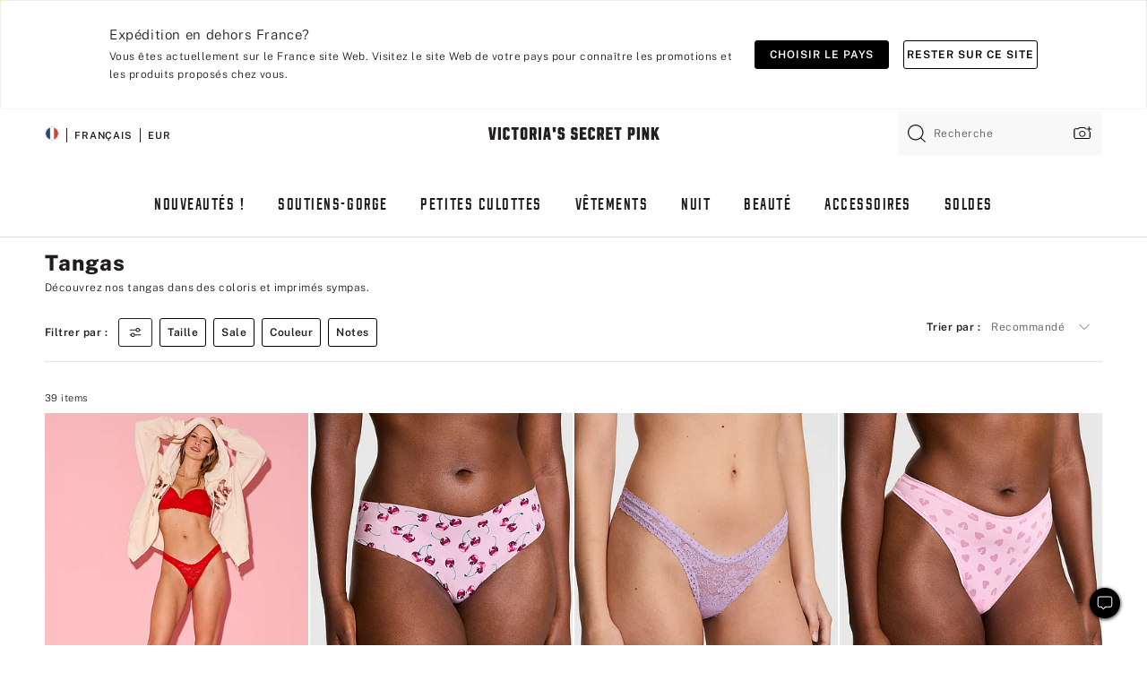

--- FILE ---
content_type: text/html;charset=UTF-8
request_url: https://fr.victoriassecret.com/fr/pink/underwear/thong-underwear
body_size: 4723
content:
<!DOCTYPE html><html lang="fr" class="desktop " data-theme="pink" data-brand="pink" data-basic="true"><head><script id="earlyBootstrap">(()=>{const e=document.cookie,t=e.indexOf("APPTYPE="),a=document.documentElement.classList,s=document.currentScript.dataset;if(t>=0){a.add("is-app");const i=t+8,r=e.slice(i);let n="";r.startsWith("IOSHANDHELD")?(a.add("is-app-ios"),s.appPlatform="ios",n=e.slice(i+12)):r.startsWith("ANDROIDHANDHELD")&&(a.add("is-app-android"),s.appPlatform="android",n=e.slice(i+16)),n.startsWith("VS")?s.appBrand="vs":n.startsWith("PN")&&(s.appBrand="pn"),s.appPlatform&&s.appBrand&&(s.appType=s.appPlatform+"-"+s.appBrand)}if(("true"===new URL(window.location.href).searchParams.get("isNativeShopTabEnabled")||"true"===sessionStorage.getItem("isNativeShopTabEnabled"))&&(document.documentElement.classList.add("is-native-shop-tab-enabled"),sessionStorage.setItem("isNativeShopTabEnabled","true")),performance.getEntriesByType)for(const{serverTiming:e}of performance.getEntriesByType("navigation"))if(e)for(const{name:t,description:a}of e)"ssrStatus"===t?s.ssrStatus=a:"basicStatus"===t?s.basicStatus=a:"renderSource"===t?s.renderSource=a:"peceActive"===t&&(s.peceActive=a)})();</script><meta charSet="utf-8"/><meta name="viewport" id="viewport-settings" content="width=device-width, initial-scale=1, minimum-scale=1"/><meta property="og:type" content="website"/><meta property="og:site_name" content="Victoria&#x27;s Secret"/><meta name="twitter:site" content="@VictoriasSecret"/><meta property="og:image" content="https://www.victoriassecret.com/assets/m5044-iDa0XhhiQ3qiJcI3c6kqQ/images/pink-share.png"/><meta name="twitter:card" content="summary_large_image"/><meta property="og:title" content="Tangas – PINK"/><meta name="description" content="Voir la collection Tangas – PINK pour trouver votre look le plus craquant. Uniquement chez PINK."/><meta property="og:description" content="Voir la collection Tangas – PINK pour trouver votre look le plus craquant. Uniquement chez PINK."/><link rel="icon" sizes="48x48" href="https://fr.victoriassecret.com/assets/m5044-iDa0XhhiQ3qiJcI3c6kqQ/favicon.ico"/><link rel="apple-touch-icon" sizes="180x180" href="https://www.victoriassecret.com/assets/m5044-iDa0XhhiQ3qiJcI3c6kqQ/images/apple-touch-icon.png"/><link rel="apple-touch-icon" href="https://www.victoriassecret.com/assets/m5044-iDa0XhhiQ3qiJcI3c6kqQ/images/apple-touch-icon.png"/><link rel="icon" sizes="192x192" href="https://www.victoriassecret.com/assets/m5044-iDa0XhhiQ3qiJcI3c6kqQ/images/android-chrome-192x192.png"/><meta name="format-detection" content="telephone=no"/> <link rel="alternate" mpdisurl href="https://www.victoriassecret.com/us/pink/underwear/thong-underwear" hrefLang="x-default"/><link rel="alternate" mpdisurl href="https://www.victoriassecret.com/at/pink/underwear/thong-underwear" hrefLang="en-AT"/><link rel="alternate" mpdisurl href="https://www.victoriassecret.com/au/pink/underwear/thong-underwear" hrefLang="en-AU"/><link rel="alternate" mpdisurl href="https://www.victoriassecret.com/be/pink/underwear/thong-underwear" hrefLang="en-BE"/><link rel="alternate" mpdisurl href="https://www.victoriassecret.com/ca/pink/underwear/thong-underwear" hrefLang="en-CA"/><link rel="alternate" mpdisurl href="https://www.victoriassecret.com/ch/pink/underwear/thong-underwear" hrefLang="en-CH"/><link rel="alternate" mpdisurl href="https://www.victoriassecret.com/cz/pink/underwear/thong-underwear" hrefLang="en-CZ"/><link rel="alternate" mpdisurl href="https://www.victoriassecret.com/de/pink/underwear/thong-underwear" hrefLang="en-DE"/><link rel="alternate" mpdisurl href="https://www.victoriassecret.com/fr/pink/underwear/thong-underwear" hrefLang="en-FR"/><link rel="alternate" mpdisurl href="https://www.victoriassecret.com/gr/pink/underwear/thong-underwear" hrefLang="en-GR"/><link rel="alternate" mpdisurl href="https://www.victoriassecret.com/hk/pink/underwear/thong-underwear" hrefLang="en-HK"/><link rel="alternate" mpdisurl href="https://www.victoriassecret.com/in/pink/underwear/thong-underwear" hrefLang="en-IN"/><link rel="alternate" mpdisurl href="https://www.victoriassecret.com/jp/pink/underwear/thong-underwear" hrefLang="en-JP"/><link rel="alternate" mpdisurl href="https://www.victoriassecret.com/kr/pink/underwear/thong-underwear" hrefLang="en-KR"/><link rel="alternate" mpdisurl href="https://www.victoriassecret.com/mx/pink/underwear/thong-underwear" hrefLang="en-MX"/><link rel="alternate" mpdisurl href="https://www.victoriassecret.com/nl/pink/underwear/thong-underwear" hrefLang="en-NL"/><link rel="alternate" mpdisurl href="https://www.victoriassecret.com/no/pink/underwear/thong-underwear" hrefLang="en-NO"/><link rel="alternate" mpdisurl href="https://www.victoriassecret.com/nz/pink/underwear/thong-underwear" hrefLang="en-NZ"/><link rel="alternate" mpdisurl href="https://www.victoriassecret.com/ro/pink/underwear/thong-underwear" hrefLang="en-RO"/><link rel="alternate" mpdisurl href="https://www.victoriassecret.com/se/pink/underwear/thong-underwear" hrefLang="en-SE"/><link rel="alternate" mpdisurl href="https://www.victoriassecret.com/sg/pink/underwear/thong-underwear" hrefLang="en-SG"/><link rel="alternate" mpdisurl href="https://www.victoriassecret.com/sk/pink/underwear/thong-underwear" hrefLang="en-SK"/><link rel="alternate" mpdisurl href="https://www.victoriassecret.com/us/pink/underwear/thong-underwear" hrefLang="en-US"/><link rel="alternate" mpdisurl href="https://fr.victoriassecret.com/be/pink/underwear/thong-underwear" hrefLang="fr-BE"/><link rel="alternate" mpdisurl href="https://fr.victoriassecret.com/bf/pink/underwear/thong-underwear" hrefLang="fr-BF"/><link rel="alternate" mpdisurl href="https://fr.victoriassecret.com/ch/pink/underwear/thong-underwear" hrefLang="fr-CH"/><link rel="alternate" mpdisurl href="https://fr.victoriassecret.com/fr/pink/underwear/thong-underwear" hrefLang="fr-FR"/><link rel="alternate" mpdisurl href="https://frca.victoriassecret.com/ca/pink/underwear/thong-underwear" hrefLang="fr-CA"/><link rel="alternate" mpdisurl href="https://de.victoriassecret.com/at/pink/underwear/thong-underwear" hrefLang="de-AT"/><link rel="alternate" mpdisurl href="https://de.victoriassecret.com/ch/pink/underwear/thong-underwear" hrefLang="de-CH"/><link rel="alternate" mpdisurl href="https://de.victoriassecret.com/de/pink/underwear/thong-underwear" hrefLang="de-DE"/><link rel="alternate" mpdisurl href="https://it.victoriassecret.com/it/pink/underwear/thong-underwear" hrefLang="it-IT"/><link rel="alternate" mpdisurl href="https://ja.victoriassecret.com/jp/pink/underwear/thong-underwear" hrefLang="ja-JP"/><link rel="alternate" mpdisurl href="https://ko.victoriassecret.com/kr/pink/underwear/thong-underwear" hrefLang="ko-KR"/><link rel="alternate" mpdisurl href="https://pl.victoriassecret.com/pl/pink/underwear/thong-underwear" hrefLang="pl-PL"/><link rel="alternate" mpdisurl href="https://es.victoriassecret.com/es/pink/underwear/thong-underwear" hrefLang="es-ES"/><link rel="alternate" mpdisurl href="https://sp.victoriassecret.com/ar/pink/underwear/thong-underwear" hrefLang="es-AR"/><link rel="alternate" mpdisurl href="https://sp.victoriassecret.com/bo/pink/underwear/thong-underwear" hrefLang="es-BO"/><link rel="alternate" mpdisurl href="https://sp.victoriassecret.com/bz/pink/underwear/thong-underwear" hrefLang="es-BZ"/><link rel="alternate" mpdisurl href="https://sp.victoriassecret.com/cl/pink/underwear/thong-underwear" hrefLang="es-CL"/><link rel="alternate" mpdisurl href="https://sp.victoriassecret.com/co/pink/underwear/thong-underwear" hrefLang="es-CO"/><link rel="alternate" mpdisurl href="https://sp.victoriassecret.com/cr/pink/underwear/thong-underwear" hrefLang="es-CR"/><link rel="alternate" mpdisurl href="https://sp.victoriassecret.com/do/pink/underwear/thong-underwear" hrefLang="es-DO"/><link rel="alternate" mpdisurl href="https://sp.victoriassecret.com/ec/pink/underwear/thong-underwear" hrefLang="es-EC"/><link rel="alternate" mpdisurl href="https://sp.victoriassecret.com/gt/pink/underwear/thong-underwear" hrefLang="es-GT"/><link rel="alternate" mpdisurl href="https://sp.victoriassecret.com/hn/pink/underwear/thong-underwear" hrefLang="es-HN"/><link rel="alternate" mpdisurl href="https://sp.victoriassecret.com/mx/pink/underwear/thong-underwear" hrefLang="es-MX"/><link rel="alternate" mpdisurl href="https://sp.victoriassecret.com/ni/pink/underwear/thong-underwear" hrefLang="es-NI"/><link rel="alternate" mpdisurl href="https://sp.victoriassecret.com/pa/pink/underwear/thong-underwear" hrefLang="es-PA"/><link rel="alternate" mpdisurl href="https://sp.victoriassecret.com/pe/pink/underwear/thong-underwear" hrefLang="es-PE"/><link rel="alternate" mpdisurl href="https://sp.victoriassecret.com/py/pink/underwear/thong-underwear" hrefLang="es-PY"/><link rel="alternate" mpdisurl href="https://sp.victoriassecret.com/sv/pink/underwear/thong-underwear" hrefLang="es-SV"/><link rel="alternate" mpdisurl href="https://sp.victoriassecret.com/us/pink/underwear/thong-underwear" hrefLang="es-US"/><link rel="alternate" mpdisurl href="https://sp.victoriassecret.com/uy/pink/underwear/thong-underwear" hrefLang="es-UY"/><link rel="alternate" mpdisurl href="https://sp.victoriassecret.com/ve/pink/underwear/thong-underwear" hrefLang="es-VE"/><link rel="alternate" mpdisurl href="https://nl.victoriassecret.com/nl/pink/underwear/thong-underwear" hrefLang="nl-NL"/><link href="https://fr.victoriassecret.com/assets/m5044-iDa0XhhiQ3qiJcI3c6kqQ/templates/collection/desktop/style.css" rel="stylesheet"/><title>Tangas – PINK</title><style data-styled="" data-styled-version="5.3.9">.huVxo{-webkit-animation:fadein 1s ease-in;animation:fadein 1s ease-in;margin:0 auto;}/*!sc*/
@-webkit-keyframes fadein{0%{opacity:0;}50%{opacity:0;}100%{opacity:1;}}/*!sc*/
@keyframes fadein{0%{opacity:0;}50%{opacity:0;}100%{opacity:1;}}/*!sc*/
data-styled.g1492[id="sc-hhncp1-0"]{content:"huVxo,"}/*!sc*/
.hIWGSz{position:absolute;inset:0;display:-webkit-box;display:-webkit-flex;display:-ms-flexbox;display:flex;-webkit-box-pack:center;-webkit-justify-content:center;-ms-flex-pack:center;justify-content:center;-webkit-align-items:center;-webkit-box-align:center;-ms-flex-align:center;align-items:center;}/*!sc*/
data-styled.g1493[id="sc-17pbkyn-0"]{content:"hIWGSz,"}/*!sc*/
.kyFYCC{bottom:-100px;right:0;margin:1rem;-webkit-animation:slidein 750ms ease-out 10s forwards;animation:slidein 750ms ease-out 10s forwards;}/*!sc*/
data-styled.g1494[id="sc-17pbkyn-1"]{content:"kyFYCC,"}/*!sc*/
.jMLnnC{position:absolute;top:0;width:100%;}/*!sc*/
.jMLnnC .fabric-masthead-static-brandbar{width:100%;margin:0;}/*!sc*/
.jMLnnC .fabric-masthead-static-brandbar > .fabric-masthead-static-brandbar-smo-holder{height:40px;background-color:#f9e2e7;}/*!sc*/
.jMLnnC .fabric-masthead-static-brandbar > .fabric-masthead-static-brandbar-container{height:40px;background-color:#f7f7f8;}/*!sc*/
.jMLnnC .fabric-masthead-logo-area{width:100%;-webkit-box-pack:center;-webkit-justify-content:center;-ms-flex-pack:center;justify-content:center;-webkit-justify-content:center;}/*!sc*/
.jMLnnC .fabric-masthead-logo-area.fabric-layout-breakpoints .fabric-static-masthead-logo{-webkit-flex:0 0 275px;-ms-flex:0 0 275px;flex:0 0 275px;height:40px;margin:24px auto 50px;background-color:#f5f5f6;border-radius:3px;}/*!sc*/
.jMLnnC .fabric-masthead-category-nav-item .fabric-masthead-category-nav-link{height:20px;width:90px;background-color:#f5f5f6;padding:0.334rem 0.334rem 0.334rem 4px;display:block;text-transform:uppercase;position:relative;}/*!sc*/
.jMLnnC .fabric-masthead-category-nav-item{margin-right:20px;border-radius:3px;}/*!sc*/
.jMLnnC .fabric-masthead-logo-area{display:-webkit-box;display:-webkit-flex;display:-ms-flexbox;display:flex;height:115px;-webkit-box-pack:justify;-webkit-justify-content:space-between;-ms-flex-pack:justify;justify-content:space-between;-webkit-align-items:center;-webkit-box-align:center;-ms-flex-align:center;align-items:center;}/*!sc*/
.jMLnnC .fabric-masthead-category-nav-menu{width:944px;display:-webkit-box;display:-webkit-flex;display:-ms-flexbox;display:flex;margin:0 auto;-webkit-box-pack:justify;-webkit-justify-content:space-between;-ms-flex-pack:justify;justify-content:space-between;-webkit-align-items:center;-webkit-box-align:center;-ms-flex-align:center;align-items:center;}/*!sc*/
[data-device='desktop'] .sc-d7p3b7-0 .fabric-masthead-category-nav-item{padding-bottom:0.334rem;}/*!sc*/
data-styled.g1495[id="sc-d7p3b7-0"]{content:"jMLnnC,"}/*!sc*/
</style><link rel="preconnect" href="https://fr-api.victoriassecret.com/" crossorigin="use-credentials"/>
<link rel="stylesheet" type="text/css" href="https://fr.victoriassecret.com/custom_CSS/mpCSS.css?81129">
</head><body class="fabric pink"><div class="fabric-toast-traffic-control"></div><div class="reactContainer" id="componentContainer" data-hydrate="true"><header class="fabric-masthead-component sc-d7p3b7-0 jMLnnC"><div class="fabric-masthead-static-brandbar"><div class="fabric-masthead-static-brandbar-smo-holder"></div><div class="fabric-masthead-static-brandbar-container"></div></div><div class="fabric-masthead-logo-area fabric-layout-breakpoints"><h1 class="fabric-static-masthead-logo"></h1></div><nav class="fabric-masthead-static-category-nav-component"><ul class="fabric-masthead-category-nav-menu" role="menu"><li class="fabric-masthead-category-nav-item" role="none"><a class="fabric-masthead-category-nav-link"></a></li><li class="fabric-masthead-category-nav-item" role="none"><a class="fabric-masthead-category-nav-link"></a></li><li class="fabric-masthead-category-nav-item" role="none"><a class="fabric-masthead-category-nav-link"></a></li><li class="fabric-masthead-category-nav-item" role="none"><a class="fabric-masthead-category-nav-link"></a></li><li class="fabric-masthead-category-nav-item" role="none"><a class="fabric-masthead-category-nav-link"></a></li><li class="fabric-masthead-category-nav-item" role="none"><a class="fabric-masthead-category-nav-link"></a></li><li class="fabric-masthead-category-nav-item" role="none"><a class="fabric-masthead-category-nav-link"></a></li><li class="fabric-masthead-category-nav-item" role="none"><a class="fabric-masthead-category-nav-link"></a></li><li class="fabric-masthead-category-nav-item" role="none"><a class="fabric-masthead-category-nav-link"></a></li></ul></nav></header><div class="fabric-page-loading"><div class="fabric-page-spinner sc-17pbkyn-0 hIWGSz"><div class="fabric-spinner-element sc-hhncp1-0 huVxo"><div><span class="fabric-hide-a11y-element">Chargement...</span></div><div></div><div></div><div></div><div></div><div></div><div></div><div></div><div></div><div></div><div></div><div></div></div></div><div class="fabric-toast-utility static-site"><div class="toast-container"><strong>Le chargement de la page  prend plus de temps que prévu.</strong></div></div></div></div><div class="fabric-dialog-container"></div><div class="fabric-salesforce-chat-dialog"></div><script id="brastrap-data" type="application/json">{"endpoints":[{"key":"analyticsCore","context":"analytics","version":"v3","path":"global","www":false,"pci":false},{"key":"authStatus","context":"auth","version":"v27","path":"status","method":"POST","prioritized":true,"www":false,"pci":false},{"key":"featureFlags","context":"experience","version":"v4","path":"feature-flags","www":false,"pci":false,"prioritized":true,"timeout":7000,"queryWhitelist":["cm_mmc"]},{"key":"countryList","context":"settings","version":"v3","path":"countries","www":false,"pci":false},{"key":"languageList","context":"settings","version":"v3","path":"languages","www":false,"pci":false},{"key":"dataPrivacyRightsGPCSettings","context":"dataprivacyrights","version":"v7","path":"jwt","www":false,"pci":false},{"key":"zipGating","context":"gatingexperience","version":"v1","path":"sddgating","www":false,"pci":false,"prioritized":true},{"key":"environment","context":"assets","version":"m5044-iDa0XhhiQ3qiJcI3c6kqQ","path":"settings.json","www":true,"pci":false},{"key":"navigations","context":"navigations","version":"v9","path":"navigations?channel=victorias-secret-desktop-tablet-eu","www":false,"pci":false,"queryWhitelist":["cm_mmc"]},{"key":"bagCount","context":"orders","version":"v38","path":"bag/count","www":false,"pci":false,"overrides":{"featureFlags.dimensions[dimension=F302].active=C":{"version":"v39","path":"bag/count"}}},{"key":"breadcrumbs","context":"breadcrumbs","version":"v4","path":"breadcrumbs?collectionId=1bdf77fd-501c-4335-81dc-7036a0936215","www":false,"pci":false,"queryWhitelist":["collectionId"]},{"key":"collectionPage","context":"collectionheaders","version":"v9","path":"?collectionId=1bdf77fd-501c-4335-81dc-7036a0936215","www":false,"pci":false,"queryWhitelist":["cm_mmc"]},{"key":"collectionEnsembles","context":"stacksensemble","version":"v4","path":"?brand=pink&collectionId=1bdf77fd-501c-4335-81dc-7036a0936215","www":false,"pci":false,"queryWhitelist":["cm_mmc","brand","stackId"]},{"key":"collectionFilters","context":"filters","version":"v21","path":"?collectionId=1bdf77fd-501c-4335-81dc-7036a0936215&isPersonalized=true","www":false,"pci":false,"queryWhitelist":["filter","storeId","isFilterEnhanced"],"overrides":{"featureFlags.dimensions[dimension=F810].active=C":{"path":"?collectionId=1bdf77fd-501c-4335-81dc-7036a0936215&isPersonalized=true&isFilterEnhanced=true"},"featureFlags.dimensions[dimension=F539].active=C":{"version":"v22"},"featureFlags.dimensions[dimension=F539].active=D":{"version":"v23"}}},{"key":"collectionStacks","context":"stacks","version":"v41","path":"?brand=pink&collectionId=1bdf77fd-501c-4335-81dc-7036a0936215&orderBy={{orderBy}}&maxSwatches=8&isPersonalized=true&isWishlistEnabled=true&recCues=true","www":false,"pci":false,"queryWhitelist":["cm_mmc","brand","filter","orderBy","stackId","storeId"],"overrides":{"featureFlags.dimensions[dimension=F809].active=C":{"version":"v42"},"featureFlags.dimensions[dimension=F539].active=C":{"version":"v43"},"featureFlags.dimensions[dimension=F539].active=C&&featureFlags.dimensions[dimension=F809].active=C":{"version":"v44"},"featureFlags.dimensions[dimension=F539].active=D":{"version":"v45"},"featureFlags.dimensions[dimension=F539].active=D&&featureFlags.dimensions[dimension=F809].active=C":{"version":"v46"}}},{"key":"brandConfigs","context":"settings","version":"v3","path":"brandconfigs?brand=pink&region=international","www":false,"pci":false,"queryWhitelist":["brand","region"]}],"icons":["/assets/m5044-iDa0XhhiQ3qiJcI3c6kqQ/react/icon/brand.svg","/assets/m5044-iDa0XhhiQ3qiJcI3c6kqQ/react/icon/main.svg","/assets/m5044-iDa0XhhiQ3qiJcI3c6kqQ/react/icon/third-party.svg","/assets/m5044-iDa0XhhiQ3qiJcI3c6kqQ/react/icon/exclude.svg"],"scripts":[],"settings":{"apiUrl":"https://fr-api.victoriassecret.com","pciApiUrl":"https://api2.victoriassecret.com"}}</script><script id="reactLibrary" src="https://www.victoriassecret.com/assets/m5044-iDa0XhhiQ3qiJcI3c6kqQ/desktop/react-18.js" defer=""></script><script id="sentryReactSdk" src="https://www.victoriassecret.com/assets/m5044-iDa0XhhiQ3qiJcI3c6kqQ/desktop/sentry-react-sdk.js" defer=""></script><script id="brastrap" src="https://fr.victoriassecret.com/assets/m5044-iDa0XhhiQ3qiJcI3c6kqQ/brastrap.js" defer=""></script><!-- mp_trans_schedule_disable_start 149 --><script id="clientProps" type="application/json">{"apiData":{"cmsPage":{"oldPath":"","path":"/pink/underwear/thong-underwear","template":"collection","collectionId":"1bdf77fd-501c-4335-81dc-7036a0936215","channel":"victorias-secret-desktop-tablet-eu","meta":{"id":"1bdf77fd-501c-4335-81dc-7036a0936215","name":"","language":"","title":"Tangas","displayOn":"desktop","seoEvergreen":"on","metaTitle":"Thong Panties - PINK","metaDescription":"Voir la collection Tangas – PINK pour trouver votre look le plus craquant. Uniquement chez PINK.","canonicalUrl":"https://fr.victoriassecret.com/fr/pink/underwear/thong-underwear"},"analytics":{"page_category":"Thong Panties collection","category_id":"UNDERWEAR","page_type":"collection","page_category_id":"PINK|UNDERWEAR|THONG-UNDERWEAR","parent_category_id":"PINK|UNDERWEAR"},"redirect":{}}},"apiResponses":{},"brand":"pink","buildId":"m5044-iDa0XhhiQ3qiJcI3c6kqQ","category":"underwear","cmsPageChannel":"victorias-secret-desktop-tablet-eu","countryCode":"fr","deployEnv":{"wwwOrigin":"https://fr.victoriassecret.com/","apiOrigin":"https://fr-api.victoriassecret.com","apiPciOrigin":"https://api2.victoriassecret.com","languageDomainSuffix":".victoriassecret.com","englishDomainPrefix":"www","assetsOrigin":"https://fr.victoriassecret.com/","assetsContext":"/assets","languageDomains":{"de.victoriassecret.com":{"domainCode":"de"},"es.victoriassecret.com":{"domainCode":"es"},"fr.victoriassecret.com":{"domainCode":"fr"},"frca.victoriassecret.com":{"domainCode":"frca"},"it.victoriassecret.com":{"domainCode":"it"},"ja.victoriassecret.com":{"domainCode":"ja"},"ko.victoriassecret.com":{"domainCode":"ko"},"pl.victoriassecret.com":{"domainCode":"pl"},"sp.victoriassecret.com":{"domainCode":"sp"}}},"deviceType":"desktop","deployEnvName":"production","endpoints":[{"key":"analyticsCore","context":"analytics","version":"v3","path":"global","www":false,"pci":false},{"key":"authStatus","context":"auth","version":"v27","path":"status","method":"POST","prioritized":true,"www":false,"pci":false},{"key":"featureFlags","context":"experience","version":"v4","path":"feature-flags","www":false,"pci":false,"prioritized":true,"timeout":7000,"queryWhitelist":["cm_mmc"]},{"key":"countryList","context":"settings","version":"v3","path":"countries","www":false,"pci":false},{"key":"languageList","context":"settings","version":"v3","path":"languages","www":false,"pci":false},{"key":"dataPrivacyRightsGPCSettings","context":"dataprivacyrights","version":"v7","path":"jwt","www":false,"pci":false},{"key":"zipGating","context":"gatingexperience","version":"v1","path":"sddgating","www":false,"pci":false,"prioritized":true},{"key":"environment","context":"assets","version":"m5044-iDa0XhhiQ3qiJcI3c6kqQ","path":"settings.json","www":true,"pci":false},{"key":"navigations","context":"navigations","version":"v9","path":"navigations?channel=victorias-secret-desktop-tablet-eu","www":false,"pci":false,"queryWhitelist":["cm_mmc"]},{"key":"bagCount","context":"orders","version":"v38","path":"bag/count","www":false,"pci":false,"overrides":{"featureFlags.dimensions[dimension=F302].active=C":{"version":"v39","path":"bag/count"}}},{"key":"breadcrumbs","context":"breadcrumbs","version":"v4","path":"breadcrumbs?collectionId=1bdf77fd-501c-4335-81dc-7036a0936215","www":false,"pci":false,"queryWhitelist":["collectionId"]},{"key":"collectionPage","context":"collectionheaders","version":"v9","path":"?collectionId=1bdf77fd-501c-4335-81dc-7036a0936215","www":false,"pci":false,"queryWhitelist":["cm_mmc"]},{"key":"collectionEnsembles","context":"stacksensemble","version":"v4","path":"?brand=pink&collectionId=1bdf77fd-501c-4335-81dc-7036a0936215","www":false,"pci":false,"queryWhitelist":["cm_mmc","brand","stackId"]},{"key":"collectionFilters","context":"filters","version":"v21","path":"?collectionId=1bdf77fd-501c-4335-81dc-7036a0936215&isPersonalized=true","www":false,"pci":false,"queryWhitelist":["filter","storeId","isFilterEnhanced"],"overrides":{"featureFlags.dimensions[dimension=F810].active=C":{"path":"?collectionId=1bdf77fd-501c-4335-81dc-7036a0936215&isPersonalized=true&isFilterEnhanced=true"},"featureFlags.dimensions[dimension=F539].active=C":{"version":"v22"},"featureFlags.dimensions[dimension=F539].active=D":{"version":"v23"}}},{"key":"collectionStacks","context":"stacks","version":"v41","path":"?brand=pink&collectionId=1bdf77fd-501c-4335-81dc-7036a0936215&orderBy={{orderBy}}&maxSwatches=8&isPersonalized=true&isWishlistEnabled=true&recCues=true","www":false,"pci":false,"queryWhitelist":["cm_mmc","brand","filter","orderBy","stackId","storeId"],"overrides":{"featureFlags.dimensions[dimension=F809].active=C":{"version":"v42"},"featureFlags.dimensions[dimension=F539].active=C":{"version":"v43"},"featureFlags.dimensions[dimension=F539].active=C&&featureFlags.dimensions[dimension=F809].active=C":{"version":"v44"},"featureFlags.dimensions[dimension=F539].active=D":{"version":"v45"},"featureFlags.dimensions[dimension=F539].active=D&&featureFlags.dimensions[dimension=F809].active=C":{"version":"v46"}}},{"key":"brandConfigs","context":"settings","version":"v3","path":"brandconfigs?brand=pink&region=international","www":false,"pci":false,"queryWhitelist":["brand","region"]}],"languageCode":"fr","react18Mode":false,"renderType":"basic","sanitizedUrl":"https://fr.victoriassecret.com/fr/pink/underwear/thong-underwear","timestamp":1769881259281,"enableSentry":true}</script><!-- mp_trans_schedule_disable_end 149 --><script src="https://fr.victoriassecret.com/assets/m5044-iDa0XhhiQ3qiJcI3c6kqQ/desktop/runtime.js" defer=""></script><script src="https://fr.victoriassecret.com/assets/m5044-iDa0XhhiQ3qiJcI3c6kqQ/desktop/5641.js" defer=""></script><script src="https://fr.victoriassecret.com/assets/m5044-iDa0XhhiQ3qiJcI3c6kqQ/desktop/573.js" defer=""></script><script src="https://fr.victoriassecret.com/assets/m5044-iDa0XhhiQ3qiJcI3c6kqQ/desktop/6863.js" defer=""></script><script src="https://fr.victoriassecret.com/assets/m5044-iDa0XhhiQ3qiJcI3c6kqQ/desktop/9300.js" defer=""></script><script src="https://fr.victoriassecret.com/assets/m5044-iDa0XhhiQ3qiJcI3c6kqQ/desktop/8776.js" defer=""></script><script src="https://fr.victoriassecret.com/assets/m5044-iDa0XhhiQ3qiJcI3c6kqQ/desktop/1440.js" defer=""></script><script src="https://fr.victoriassecret.com/assets/m5044-iDa0XhhiQ3qiJcI3c6kqQ/desktop/5801.js" defer=""></script><script src="https://fr.victoriassecret.com/assets/m5044-iDa0XhhiQ3qiJcI3c6kqQ/desktop/2316.js" defer=""></script><script src="https://fr.victoriassecret.com/assets/m5044-iDa0XhhiQ3qiJcI3c6kqQ/desktop/685.js" defer=""></script><script src="https://fr.victoriassecret.com/assets/m5044-iDa0XhhiQ3qiJcI3c6kqQ/desktop/6817.js" defer=""></script><script src="https://fr.victoriassecret.com/assets/m5044-iDa0XhhiQ3qiJcI3c6kqQ/desktop/420.js" defer=""></script><script src="https://fr.victoriassecret.com/assets/m5044-iDa0XhhiQ3qiJcI3c6kqQ/templates/collection/desktop/index.js" defer=""></script></body>
<!-- MP Google Tag Manager -->
<script nonce="mpgtmdply">(function(w,d,s,l,i){w[l]=w[l]||[];w[l].push({'gtm.start':
new Date().getTime(),event:'gtm.js'});var f=d.getElementsByTagName(s)[0],
j=d.createElement(s),dl=l!='dataLayer'?'&l='+l:'';j.async=true;j.src=
'https://www.googletagmanager.com/gtm.js?id='+i+dl;f.parentNode.insertBefore(j,f);
})(window,document,'script','mpDataLayer','GTM-NKJ73QTQ');</script>
<!-- End Google Tag Manager -->

<!-- MP Google Tag Manager (noscript) -->
<noscript><iframe src="https://www.googletagmanager.com/ns.html?id=GTM-NKJ73QTQ"
height="0" width="0" style="display:none;visibility:hidden"></iframe></noscript>
<!-- End Google Tag Manager (noscript) -->

<!--Processed by MotionPoint's TransMotion (r) translation engine v22.36.0 12/23/2025. Copyright© 2003-2026 MotionPoint Corporation. All Rights Reserved. This product is protected under one or more of the following US patents: 7584216, 7580960, 7627479, 7627817, 7996417, 8065294. Other patents pending.--></html>

--- FILE ---
content_type: text/javascript;charset=UTF-8
request_url: https://fr.victoriassecret.com/assets/m5044-iDa0XhhiQ3qiJcI3c6kqQ/desktop/2316.js
body_size: 7360
content:
try{!function(){var e="undefined"!=typeof window?window:"undefined"!=typeof global?global:"undefined"!=typeof globalThis?globalThis:"undefined"!=typeof self?self:{},t=(new e.Error).stack;t&&(e._sentryDebugIds=e._sentryDebugIds||{},e._sentryDebugIds[t]="744e1daa-af2c-40ca-abf4-eefac9f014d6",e._sentryDebugIdIdentifier="sentry-dbid-744e1daa-af2c-40ca-abf4-eefac9f014d6")}()}catch(e){}!function(){var e="undefined"!=typeof window?window:"undefined"!=typeof global?global:"undefined"!=typeof globalThis?globalThis:"undefined"!=typeof self?self:{};e._sentryModuleMetadata=e._sentryModuleMetadata||{},e._sentryModuleMetadata[(new e.Error).stack]=function(e){for(var t=1;t<arguments.length;t++){var s=arguments[t];if(null!=s)for(var i in s)s.hasOwnProperty(i)&&(e[i]=s[i])}return e}({},e._sentryModuleMetadata[(new e.Error).stack],{"_sentryBundlerPluginAppKey:fewd-flagship":!0})}(),("undefined"!=typeof window?window:"undefined"!=typeof global?global:"undefined"!=typeof globalThis?globalThis:"undefined"!=typeof self?self:{}).SENTRY_RELEASE={id:"flagship-m5044"},(self.webpackChunk_vsdp_flagship=self.webpackChunk_vsdp_flagship||[]).push([[2316],{82128:(e,t,s)=>{s.d(t,{A:()=>v});var i=s(78090),o=s.n(i),n=s(92145),r=s(92568),a=s(52485),l=s(4482),d=s(97625),c=s(48317),u=s(21534),p=s(74848);const f=(0,r.Ay)(d.Ay).withConfig({componentId:"sc-5cq9xs-0"})(["",""],(({theme:e,$isOpen:t})=>(0,r.AH)(["","{margin-top:",";padding:",";background-color:",";}","{padding:0;width:auto;}"],d.sI,t?`calc(${e.spacing.xs} + ${e.spacing.xs} / 2)`:0,t?`calc(${e.spacing.xs} + ${e.spacing.xs} / 2)\n      ${e.spacing.sm} 0`:"0",e.colors.neutral0,d.XV))),m=(0,r.Ay)(u.A).withConfig({componentId:"sc-5cq9xs-1"})(["",""],(({theme:e})=>(0,r.AH)(["",""],(0,u.$)({theme:e,color:"neutral95",fontScale:"fs-sm",fontWeight:"fw-bolder",letterSpacing:"ls-lg",fontModifiers:"fm-uppercase"})))),g=(0,r.Ay)(u.A).withConfig({componentId:"sc-5cq9xs-2"})(["",""],(({theme:e})=>(0,r.AH)(["margin-bottom:",";",""],e.spacing.md,(0,u.$)({theme:e,canWrap:!0,fontFamily:"ff-primary",fontScale:"fs-md",fontWeight:"fw-bold",letterSpacing:"ls-sm"})))),h=r.Ay.div.withConfig({componentId:"sc-5cq9xs-3"})(["",""],(({theme:e})=>(0,r.AH)(["",""],(0,u.$)({theme:e,canWrap:!0,fontFamily:"ff-primary",fontScale:"fs-md",fontWeight:"fw-light",letterSpacing:"ls-sm"})))),y=o().forwardRef((({children:e,className:t,accordionName:s,title:i,fabrication:o,isOpen:r,onAccordionChange:d,...u},y)=>{const v=(0,n.Bi)(),b=(0,a.A)(["prism-fabrication-information",t]);return(0,p.jsx)(h,{ref:y,className:b,...u,children:o&&(0,p.jsx)(f,{$isOpen:r,children:(0,p.jsxs)(l.A,{isOpen:r,label:(0,p.jsx)(m,{children:s||"Composition"}),onChange:d,children:[i&&(0,p.jsxs)(g,{as:"div",children:[" ",i]}),(0,p.jsx)(c.A,{as:"span",html:o}),e]},v)})})}));y.displayName="FabricationInformation";const v=y},76027:(e,t,s)=>{s.d(t,{A:()=>w});var i=s(78090),o=s.n(i),n=s(92568),r=s(52485),a=s(4482),l=s(97625),d=s(5536),c=s(48317),u=s(82128),p=s(44775),f=s(21534),m=s(74848);const g=(0,n.Ay)(l.Ay).withConfig({componentId:"sc-vsddgj-0"})(["",""],(({theme:e,$isVisible:t})=>(0,n.AH)(["","{border-bottom:none;display:inline-block;padding-left:0;width:auto;}","{background-color:",";border-bottom:none;margin-bottom:",";padding:",";transition:padding 1s,margin-bottom 1s;}.prism-button-plain{color:",";}"],l.XV,l.sI,e.colors.neutral0,t?e.spacing.lg:0,t?`${e.spacing.lg} ${e.spacing.lg} 0`:`0 ${e.spacing.lg}`,e.colors.neutral95))),h=(0,n.Ay)(u.A).withConfig({componentId:"sc-vsddgj-1"})(["",""],(({theme:e,$isAccordion:t})=>(0,n.AH)(["","{background-color:",";border-bottom:none;padding:0 ",";}","{display:inline-block;border:none;button{margin-bottom:0;padding-bottom:0;.prism-typography{","}}}.prism-icon-plus{margin-bottom:",";}"],l.sI,e.colors.neutral5,e.spacing.sm,l.XV,(0,f.$)({theme:e,fontScale:"fs-md",fontWeight:"fw-light",letterSpacing:"ls-sm",fontModifiers:"fm-capitalize"}),t?"":e.spacing.sm))),y=(0,n.Ay)(f.A).withConfig({componentId:"sc-vsddgj-2"})(["",""],(({theme:e})=>(0,n.AH)(["",""],(0,f.$)({theme:e,fontWeight:"fw-bolder",fontScale:"fs-sm",letterSpacing:"ls-lg",fontModifiers:"fm-uppercase"})))),v=(0,n.Ay)(d.A).withConfig({componentId:"sc-vsddgj-3"})(["",""],(({theme:e})=>(0,n.AH)(["bottom:1px;margin-left:",";padding:0;width:0;"],e.spacing.lg))),b=(0,n.Ay)(p.A).withConfig({componentId:"sc-vsddgj-4"})(["",""],(({theme:e,$isAccordion:t})=>(0,n.AH)([".prism-typography{margin-bottom:",";}"],t?0:e.spacing.sm))),A=n.Ay.div.withConfig({componentId:"sc-vsddgj-5"})(["",""],(({theme:e,$isCrossSell:t})=>(0,n.AH)(["p,li{","}p{display:",";margin-bottom:",";}ul{margin-bottom:",";margin-left:",";li{display:list-item;margin-left:",";}}"],(0,f.$)({theme:e,canWrap:!0,fontFamily:"ff-primary",fontScale:"fs-md",fontWeight:"fw-light",letterSpacing:"ls-sm"}),t?"inline":"block",e.spacing.xs,e.spacing.xs,e.spacing.sm,e.spacing.sm))),S=o().forwardRef((({children:e,className:t,longDescription:s,fabrication:o,isAccordion:n,isCrossSell:l,truncatedLength:d,productName:u,variantId:p,isNewVariant:S,genericChoiceId:w,childElements:x,onClickMoreButton:_=()=>{},...I},j)=>{const k=(0,r.A)(["prism-product-description",t]),[C,D]=(0,i.useState)(!1),[$,E]=(0,i.useState)(!1),M=(0,i.useRef)();(0,i.useEffect)((()=>{D(!1)}),[w?.value]);const P=(0,i.useCallback)((({isOpen:e})=>{E(!!e)}),[]),O=l&&s.length>=d?`${s.substring(0,d)}...`:s,J=()=>(0,m.jsxs)(m.Fragment,{children:[(0,m.jsx)(A,{$isCrossSell:l,tabIndex:"-1",ref:M,children:(0,m.jsx)(c.A,{html:s})}),(0,m.jsx)(h,{fabrication:o,$isAccordion:n}),(0,m.jsx)(f.A,{children:p}),x&&e]});return s&&(0,m.jsxs)(b,{ref:j,className:k,...I,$isAccordion:n,children:[s&&(n?(0,m.jsx)(g,{$isVisible:$,children:(0,m.jsx)(a.A,{label:(0,m.jsx)(y,{children:"Description du produit"}),onChange:P,children:J()},"product-description")}):l&&C&&!S?J():l?S&&C?J():(0,m.jsxs)(A,{$isCrossSell:l,children:[(0,m.jsx)(c.A,{html:O}),s.length>=d&&(0,m.jsx)(v,{variant:"plain",size:"extra-small",isHoverDisabled:!0,isUnderlined:!0,onClick:()=>{D(!C),setTimeout((()=>{M?.current&&M.current.focus()}),100),_()},"aria-label":`En savoir plus ${u}`,children:"Plus"})]}):(0,m.jsxs)(m.Fragment,{children:[(0,m.jsx)(y,{forwardedAs:"h2",children:"Description du produit"}),J()]})),!x&&e]})}));S.displayName="ProductDescription";const w=S},95181:(e,t,s)=>{s.d(t,{A:()=>u});var i=s(78090),o=s(25255),n=s(92568);const r=n.Ay.div.withConfig({componentId:"sc-mhhg36-0"})(["height:100%;overflow:hidden;position:relative;width:100%;"]),a=n.Ay.img.withConfig({componentId:"sc-mhhg36-1"})(["height:100%;object-fit:cover;transform:",";transition:transform 0.5s ease-out;width:100%;"],(({hover:e})=>e?"scale(2)":"scale(1)")),l=n.Ay.div.withConfig({componentId:"sc-mhhg36-2"})(["height:400px;width:450px;overflow:hidden;position:relative;"]),d=n.Ay.img.withConfig({componentId:"sc-mhhg36-3"})(["",""],(({theme:e,hover:t})=>`\n    border: 1px solid ${e.colors.neutral60};\n    height: 400px;\n    object-fit: contain;\n    transform: ${t?"scale(2)":"scale(1)"};\n    transition: transform 0.5s ease-out;\n    width: 450px;\n  `));s(5750);var c=s(74848);const u=({baseImageUrl:e,hoverImageUrl:t,alt:s,id:n,disableImageZoom:u,isCustomerReviewImage:p})=>{const[f,m]=(0,i.useState)(!1),[g,h]=(0,i.useState)(!1),[y,v]=(0,i.useState)(!0),b=(0,i.useRef)(null),A=(0,i.useRef)(null),S=(0,i.useRef)(null),{selectedProduct:w,productZoomData:x,setProductZoomData:_}=(0,o.Gz)(),I=()=>{b.current=(new Date).getTime(),m(!0)},j=()=>{A.current=(new Date).getTime(),p||b.current&&A.current&&A.current-b.current>=2e3&&(()=>{const e=x.findIndex((e=>e.genericID===w.genericId&&e.choice===w.choice));-1!==e&&(x[e].zoomInExperience="1"),_(x)})(),m(!1)};(0,i.useEffect)((()=>{const e=new Image;return e.src=t,e.complete?(v(!1),h(!0)):e.onload=()=>{v(!1),h(!0)},()=>{e.onload=null}}),[t]);const k=f&&g?t:e,C=e=>{const t=e.nativeEvent.offsetX/e.currentTarget.offsetWidth*100,s=e.nativeEvent.offsetY/e.currentTarget.offsetHeight*100;e.currentTarget.querySelector("img").style.transformOrigin=`${t}% ${s}%`};return(0,i.useEffect)((()=>{const e=S?.current,t=s=>{const i=e?.getBoundingClientRect(),o=s.clientX-i.left,n=s.clientY-i.top;o>=0&&o<=i.width&&n>=0&&n<=i.height&&!u&&I(),e.removeEventListener("mousemove",t)};return e&&e.addEventListener("mousemove",t),()=>{e&&e.removeEventListener("mousemove",t)}}),[]),p?(0,c.jsx)(l,{ref:S,id:`${n}-container`,onMouseEnter:u?()=>{}:I,onMouseLeave:u?()=>{}:j,onMouseMove:u?()=>{}:C,children:(0,c.jsx)(d,{hover:f&&!y,alt:s,id:`${n}-content`,src:k})}):(0,c.jsx)(r,{ref:S,id:`${n}-container`,onMouseEnter:u?()=>{}:I,onMouseLeave:u?()=>{}:j,onMouseMove:u?()=>{}:C,children:(0,c.jsx)(a,{hover:f&&!y,alt:s,id:`${n}-content`,src:k})})}},46854:(e,t,s)=>{s.d(t,{$:()=>n});var i=s(92568),o=s(21534);const n=(0,i.Ay)(o.A).withConfig({componentId:"sc-igjcnm-0"})(["",""],(({theme:e,$isPink:t,$textColor:s})=>(0,i.AH)(["border-left:2px solid ",";display:inline-block;padding:calc("," + "," / 2);margin-bottom:",";"," ",""],t?"#dd0da2":"#AF5071",e.spacing.xs,e.spacing.xs,e.spacing.md,s&&`color: ${e.colors[s]};`,(0,o.$)({theme:e,canWrap:!0,fontFamily:"ff-primary",fontScale:"fs-md",fontWeight:"fw-light",letterSpacing:"ls-sm"}))))},51760:(e,t,s)=>{s.d(t,{HS:()=>u,Qr:()=>c,a8:()=>p,ed:()=>d});var i=s(78795),o=(s(78090),s(59181)),n=s(74848);const r=(e,t)=>{if(!i.EI(e))return;const s=e=>t?`${e.value} ${1===e.value?"Star":"Stars"}`:(0,n.jsx)(o.A,{value:parseInt(e.value,10)});return{isStarRating:!0,isOpen:!1,key:"rating",label:"Évaluation globale",options:e.map((e=>({isAvailable:!0,isSelected:!1,label:s(e),value:e.value})))}},a=e=>{if(!i.EI(e))return;const t={"17orUnder":"17 ou moins","18to24":"18-24","25to34":"25-34","35to44":"35-44","45to54":"45-54","55to64":"55-64","65orOver":"65 ou plus"};return{isOpen:!1,key:"age",label:"Âge",options:e.map((e=>({isAvailable:!0,isSelected:!1,label:t[e.value],value:e.value})))}},l=e=>{if(!i.EI(e))return;const t={"5feetorLess":"5'0 ou moins","5foot1to5foot3":"5'1-5'3","5foot4to5foot6":"5'4-5'6","5foot7to5foot9":"5'7-5'9","5foot10to6foot0":"5'10-6'0","6foot1to6foot3":"6'1-6'3","6foot4to6foot6":"6'4-6'6","6foot7orAbove":"6'7 ou plus"};return{isOpen:!1,key:"height",label:"Taille",options:e.map((e=>({isAvailable:!0,isSelected:!1,label:t[e.value],value:e.value})))}},d=e=>{if(!e||!i.u7(e.selectors)||!i.EI(e.selectors.choice))return{};const t=i.Jt(e,"selectors.choice"),s=[];let o="Modèle";return 1===t.length?(o=t[0].label?t[0].label:o,i.jJ(t[0].items,(e=>{e.label&&s.push({isAvailable:!0,isSelected:!1,key:"productId",label:`${e.label} (${e.value})`,value:`${e.genericId}${e.value}`})}))):i.jJ(t,(e=>{if(e.label){const t=[];i.jJ(e.items,(e=>{t.push(`${e.genericId}${e.value}`)})),s.push({isAvailable:!0,isSelected:!1,key:"productId",label:e.label,value:t.join(",")})}})),{isOpen:!1,key:"productId",label:o,options:s}},c=e=>{if(!(e&&i.u7(e.selectors)&&i.u7(e.selectors.size1)&&i.EI(e.selectors.size1.items)))return{};const t=i.Jt(e,"selectors.size1");if(1===t.items.length&&"one size"===i.Sb(t,"items.0.value").toLowerCase())return{};const s=[],o=t.label?t.label:"Taille";return i.jJ(t.items,(e=>{e.label&&s.push({isAvailable:!0,isSelected:!1,key:"size1",label:e.label,value:e.value})})),{isOpen:!1,key:"size1",label:o,options:s}},u=e=>{if(!(e&&i.u7(e.selectors)&&i.u7(e.selectors.size2)&&i.EI(e.selectors.size2.items)))return{};const t=i.Jt(e,"selectors.size2");if(1===t.items.length&&"one size"===i.Sb(t,"items.0.value").toLowerCase())return{};const s=[],o=t.label?t.label:"Taille";return i.jJ(t.items,(e=>{e.label&&s.push({isAvailable:!0,isSelected:!1,key:"size2",label:e.label,value:e.value})})),{isOpen:!1,key:"size2",label:o,options:s}},p=(e,t)=>{const s=i.Jt(e,"statistics.distribution");return s?((e,t)=>{const s=[r(i.Jt(e,"rating"),t),a(i.Jt(e,"age")),l(i.Jt(e,"height"))];return{facets:i.pb(s,(e=>e))}})(s,t):{}}},61894:(e,t,s)=>{s.d(t,{A:()=>E});var i=s(78795),o=s(5753),n=s(78090),r=s(5536),a=s(83223),l=s(32939),d=s(44775),c=s(29172),u=s(21534),p=s(40345),f=s(58068),m=s(8507),g=s(34052),h=s(21454),y=s(47440),v=s(66101),b=s(93266),A=s(39193),S=s(57119),w=s(21954),x=s(5750),_=s(62373),I=s(80546),j=s(40025),k=s(83251),C=s(96546),D=s(74848);const $=({onClose:e,onSubmit:t,setShipToYouZipCode:s,isSameDayDeliveryModal:$=!1,setUserAddress:E,isSameDayDeliveryCollectionPage:M=!1,setIsBopisChecked:P,setIsBopisCheckedSameDayDelivery:O,setIsPreferredStoreSameDayDelivery:J,setAddressForDeliverySolutions:z,handleCheckboxClickSameDayDelivery:T,showAddressUpdateAlert:N=!1,isHomepage:R,setIsSddEligible:H,BopisSddAnalytics:U,isMastHead:W,handleCheckboxClickSameDayDeliveryModal:q=()=>{},isUserAddressUpdatedOnPDP:F=!1,standardDeliveryCode:L="",shipToYouZipCode:B=""})=>{const[Y,Z]=(0,n.useState)(!1),[K,V]=(0,n.useState)(""),X=$?"Veuillez saisir une adresse valide.":"Veuillez saisir un code postal valide aux États-Unis",[G,Q]=(0,n.useState)([]),[ee,te]=(0,n.useState)(!1),[se,ie]=(0,n.useState)(!0),[oe,ne]=(0,n.useState)({}),[re,ae]=(0,n.useState)({}),[le,de]=(0,n.useState)(!0),ce=(0,w.A)(),{googleMapsApiKey:ue,template:pe,category:fe,pageTitle:me,parentCategoryId:ge}=ce,he=(0,x.Ay)("dp76498EventDrivenDatalayerSetupEnhancement"),ye="landing"===pe&&(""===fe||"pink"===fe||"vs"===fe),ve="collection"===pe,be=(0,x.Ay)("dp87827RadarEnhancement");(0,n.useEffect)((()=>{be&&(0,S.Y1)(ce,"inject-script-radar",!0)}),[be,ce]),(0,n.useEffect)((()=>{try{window?.google||be||h.A.loadGoogleMapsApi({googleMapsApiKey:ue})}catch(e){(0,y.Rm)("Issue with google map API",e)}}),[ue,be]);const Ae=(0,n.useRef)(""),Se=(e,t)=>{if(o.A&&k.A.get("userAddress")||o.A&&e){const s=JSON.parse(k.A.get("userAddress")),i={street:`${t?.address_for_delivery_solutions?.street||""} ${t?.address_for_delivery_solutions?.route||""}`,city:t?.address_for_delivery_solutions?.city||"",state:t?.address_for_delivery_solutions?.state||"",zipcode:t?.address_for_delivery_solutions?.zipcode||"",lat:t?.address_for_delivery_solutions?.latitude||"",long:t?.address_for_delivery_solutions?.longitude||"",country:t?.address_for_delivery_solutions?.country||""},o={street:`${s?.street||""} ${s?.route||""}`,city:s?.city||"",state:s?.state||"",zipcode:s?.zipcode||"",lat:s?.latitude||"",long:s?.longitude||"",country:s?.country||""};I.A.post({endpoint:"sameDayDeliverySolutionsStoreId",data:e?i:o,success:t=>{const{stores:s}=t??{};s&&null!==t||(e?ie(!1):(k.A.set("isSddEligibleAddress",!1),H(!1))),(t?.length>=1||s?.length>=1)&&(de(!1),e?ie(!0):(k.A.set("isSddEligibleAddress",!0),H(!0)))},error:e=>{(0,y.Rm)("Erreur lors de l’obtention de l’identifiant du magasin",e)}})}},we=(e,t)=>{if(!e.trim())return;const s=C.mj(e)&&!$?"(regions)":"address",o=["premise","street_address"],n=$?"address":"postalCode";be?(!$&&e?.length>=4||$)&&v.wq(e,n).then((e=>(Q(e),{coords:{lat:i.Jt(e,"0.latitude"),lng:i.Jt(e,"0.longitude")},addressDescription:i.Jt(e,"0.formattedAddress"),address_for_delivery_solutions:v.ct(e[0])}))).then((e=>{(0,j.mk)("update-store-search-curr-pos",e),ae(e),ne(e.coords),t&&Se(t,e)})).catch((()=>{Z(!0)})):f.A.getRecommendedAddresses(e,s,!0).then((e=>{const t=i.pb(e,(e=>i.yq(e,"types").some((e=>-1!==o.indexOf(e?.toLowerCase())))));return Q(t),{addressDescription:i.Jt(t,"0.description")}})).then(A.A.getCurrentPosition).then((e=>{(0,j.mk)("update-store-search-curr-pos",e),ae(e),ne(e.coords),t&&Se(t,e)})).catch((()=>{Z(!0)}))},xe=e=>{we(e,!0),V(e),te(!1)},_e=e=>{const t={...e,...oe};k.A.set("sameDayDeliveryCollectionPageReqData",JSON.stringify(t))},Ie=()=>{const e=(()=>{switch(!0){case ye:return"home";case"checkout"===pe.toLowerCase():return"SHOPPING CART";default:return pe}})(),t="checkout"===me.toLowerCase()?"VOIR LE PANIER":me,s=`${e}_${t}`?.toUpperCase(),i=(()=>{switch(pe){case"product":return"Panneau d’expédition PDP";case"collection":return"Barre de filtre";case"checkout":return"Panier";default:return""}})(),o={event_type:"link",link_name:"submit",page_type:e,page_title:t,page_name:s,internal_link_clicks:"1",parent_category_id:ge,cta_details:i,zipcode_value:L,zipcode_change:1};Y||""===B||((0,_.nf)(o),g.Ay.bopisAndSddEDDLAnalytics({ctaName:"submit",ctaInteractionType:"zipcode update",ctaPosition:i},he))};return(0,D.jsxs)(d.A,{variant:"flex",wrap:"wrap",children:[(0,D.jsx)(m.bP,{columns:{s:12,m:12,l:12},children:(0,D.jsx)(c.A,{href:"https://fr.victoriassecret.com/us/privacy-and-security",target:"_blank",isHoverDisabled:!0,children:(0,D.jsx)(u.A,{fontScale:"fs-sm",fontWeight:"fw-light",fontModifiers:"fm-underline",letterSpacing:"ls-sm",children:"Politique de confidentialité"})})}),N&&(0,D.jsx)(m.T0,{children:(0,D.jsx)(m.cN,{isOutlined:!1,$noMarginBottom:!0,children:(0,D.jsx)(u.A,{fontWeight:"fw-normal",letterSpacing:"ls-sm",children:"La mise à jour de votre adresse peut affecter la disponibilité d'autres articles dans votre panier."})})}),Y?(0,D.jsx)(m.T0,{children:(0,D.jsx)(m.cN,{children:(0,D.jsx)(u.A,{children:X})})}):null,(0,D.jsxs)(m.h0,{columns:{s:12,m:12,l:12},children:[(0,D.jsx)(l.A,{variant:"search",label:$?"Saisir l'adresse de livraison":"Code postal",onChange:()=>{const{value:e}=Ae.current;C.mj(e)||$||Z(!0),$&&te(!0),Z(!1),we(e,!1),V(e)},onKeyDown:o=>{if("Enter"!==o.key&&13!==o.keyCode||Y){if(o.key===p.Jd||o.key===p.PX){if(!Ae.current)return;const e=document.querySelector("#prediction-item-0");e&&e.focus()}}else{const{value:o}=Ae.current;$&&!i.EI(G)&&Z(!0),(M||F)&&"valid"===C.jl(o,{required:!0,type:"address-validation"})&&i.EI(G)&&(O&&O(!0),J&&J({name:re?.addressDescription||o}),h.A.getAddressDescription(re?.addressDescription||o,ce,_e),T&&T(!0)),$&&"valid"===C.jl(o,{required:!0,type:"address-validation"})&&i.EI(G)?(E?E(re?.addressDescription||o):(0,j.mk)("update-user-address",re?.addressDescription||o),k.A.set("userAddress",JSON.stringify({...re.address_for_delivery_solutions,...F&&{isUserAddressUpdatedOnPDP:!0}})),z?z(re.address_for_delivery_solutions):(0,j.mk)("update-address-for-delivery-solutions",re.address_for_delivery_solutions),we(o),V(""),t&&t(re.address_for_delivery_solutions),e()):C.mj(o)&&!$?(s?s(o):(0,j.mk)("update-user-zip",o),k.A.set("shipToYouZipCode",o),h.A.getAddressDescription(o,ce,(e=>k.A.set("shipToYouStateCode",e.region))),V(""),t&&t(o),e()):Z(!0)}},onBlur:$?e=>{""===e.target.value&&te(!1)}:null,value:K||"",ref:Ae,"data-testid":"ZipCodeInputField",role:"combobox",name:"check-availability-input","aria-autocomplete":"list","aria-expanded":i.EI(G),"aria-controls":"prediction-list"}),(0,D.jsx)(m.bM,{variant:"plain",size:"extra-small",onClick:()=>{V("")},"aria-label":"Bouton effacer la recherche",children:(0,D.jsx)(a.default,{component:a.Close,width:32})}),ee&&$&&G.length>0?(0,D.jsx)(m.qT,{className:"fabric fabric-focus-enabled",id:"prediction-list",role:"listbox",tabIndex:"-1",onKeyDown:e=>{if(e.key===p.Jd||e.key===p.PX){const t=e?.target?.nextElementSibling;t&&t.focus()}else if(e.key===p.il||e.key===p.UP){const t=e?.target?.previousElementSibling;"prediction-item-0"===e?.target?.id?Ae.current&&Ae.current.focus():t&&t.focus()}else e.key!==p.RJ&&e.key!==p.NS&&e.key!==p.eR&&e.key!==p.M3||Ae.current&&Ae.current.focus()},$relative:!0,children:G.map(((e,t)=>(0,D.jsx)(m.ju,{onClick:()=>xe(be?e?.formattedAddress:e.description),onKeyDown:t=>((e,t)=>{"Enter"!==e.key&&13!==e.keyCode||(xe(be?t?.formattedAddress:t.description),Ae.current&&Ae.current.focus())})(t,e),tabIndex:"0",id:`prediction-item-${t}`,role:"option",children:(0,D.jsx)(u.A,{fontScale:"fs-md",fontWeight:"fw-light",letterSpacing:"ls-sm",children:be?e?.formattedAddress:e.description})},be?i.NF():e.place_id)))}):""]}),(0,D.jsx)(m.yK,{children:(0,D.jsx)(d.A,{children:se?(0,D.jsx)(r.A,{onClick:()=>{if($&&!i.EI(G)&&Z(!0),P&&P(!1),!Y){const{value:o}=Ae.current;(M||F)&&"valid"===C.jl(o,{required:!0,type:"address-validation"})&&i.EI(G)&&(O&&O(!0),J&&J({name:o}),h.A.getAddressDescription(o,ce,_e)),$&&"valid"===C.jl(o,{required:!0,type:"address-validation"})&&i.EI(G)?(E?E(o):(0,j.mk)("update-user-address",o),k.A.set("userAddress",JSON.stringify({...re.address_for_delivery_solutions,...F&&{isUserAddressUpdatedOnPDP:!0}})),k.A.set("isSddEligibleAddress",se),(0,b.Sw)()&&(!ve||ve&&W)&&(se||k.A.set("isFilterSelectedSdd",se)),V(""),M||(z?z(re.address_for_delivery_solutions):(0,j.mk)("update-address-for-delivery-solutions",re.address_for_delivery_solutions)),t&&t(re.address_for_delivery_solutions),q(!0),e()):C.mj(o)&&!$?(s?s(o):(0,j.mk)("update-user-zip",o),k.A.set("shipToYouZipCode",o),h.A.getAddressDescription(o,ce,(e=>k.A.set("shipToYouStateCode",e.region))),V(""),t&&t(o),q(),e()):Z(!0)}R&&!Y?(Se(),U({link_name:"Submit | SDD",cta_details:"SDD | "+(se?"Disponible":"Indisponible")}),g.Ay.bopisAndSddEDDLAnalytics({ctaName:"sdd "+(se?"available":"unavailable"),ctaInteractionType:"sdd:"+(se?"submit":"ok"),ctaPosition:"home page banner"},he)):Ie();const o=new Event("storageUpdated");window.dispatchEvent(o)},isFullWidth:!0,disabled:!!$&&le,size:"large","data-testid":"same-day-delivery-dialog-submit-button",children:"VALIDER"}):(0,D.jsxs)(m.x$,{children:[(0,D.jsx)(m.TZ,{children:"La livraison le jour même n'est pas disponible à cet endroit"}),(0,D.jsx)(m.At,{onClick:()=>{Ie(),e()},isFullWidth:!0,size:"large","data-testid":"same-day-delivery-dialog-submit-button",children:"OK"})]})})})]})};$.displayName="ShipToYouModal";const E=$},64742:(e,t,s)=>{s.d(t,{A:()=>n});var i=s(78795),o=s(80546);const n={getReviewsAndStatistics:function(e,t,s){const n=[{name:"filter",value:`productid:${e}`},{name:"include",value:"products,authors"},{name:"stats",value:"reviews"}],r=i.Jt(t,"filter"),a=i.Jt(t,"limit"),l=i.Jt(t,"offset"),d=i.Jt(t,"sort");return i.Jt(t,"hasProductIds")&&n.shift(),s&&n.push({name:"filter",value:"HasPhotos:eq:true"}),i.EI(r)&&r.forEach((e=>{n.push({name:"filter",value:e})})),i.O9(a)&&n.push({name:"limit",value:a}),i.O9(l)&&n.push({name:"offset",value:l}),i.EI(d)&&n.push({name:"sort",value:d.join(",")}),o.A.get(i.h1({data:n},{endpoint:{name:"reviews"}}))}}},41552:(e,t,s)=>{s.d(t,{A:()=>n});var i=s(78795);function o(e,t){const s=i.Jt(e,"truncated"),o=i.Jt(e,"full");return{truncated:s,full:o,isOpen:Boolean(t)||!i.uI(s)||s===o}}const n={init:function(e,t){const s=e;let i=e.substring(0,t),o=!1;return s===i?o=!0:i=`${e.substring(0,i.lastIndexOf(" "))}…`,{full:s,truncated:i,isOpen:o}},build:o,toggle:function(e){return o(e,!i.Jt(e,"isOpen"))}}}}]);
//# sourceMappingURL=2316.js.map

--- FILE ---
content_type: text/javascript;charset=UTF-8
request_url: https://fr.victoriassecret.com/assets/m5044-iDa0XhhiQ3qiJcI3c6kqQ/desktop/8776.js
body_size: 10519
content:
try{!function(){var e="undefined"!=typeof window?window:"undefined"!=typeof global?global:"undefined"!=typeof globalThis?globalThis:"undefined"!=typeof self?self:{},t=(new e.Error).stack;t&&(e._sentryDebugIds=e._sentryDebugIds||{},e._sentryDebugIds[t]="3c6e3b91-5ef7-46db-a2fe-09804b1ab178",e._sentryDebugIdIdentifier="sentry-dbid-3c6e3b91-5ef7-46db-a2fe-09804b1ab178")}()}catch(e){}!function(){var e="undefined"!=typeof window?window:"undefined"!=typeof global?global:"undefined"!=typeof globalThis?globalThis:"undefined"!=typeof self?self:{};e._sentryModuleMetadata=e._sentryModuleMetadata||{},e._sentryModuleMetadata[(new e.Error).stack]=function(e){for(var t=1;t<arguments.length;t++){var n=arguments[t];if(null!=n)for(var a in n)n.hasOwnProperty(a)&&(e[a]=n[a])}return e}({},e._sentryModuleMetadata[(new e.Error).stack],{"_sentryBundlerPluginAppKey:fewd-flagship":!0})}(),("undefined"!=typeof window?window:"undefined"!=typeof global?global:"undefined"!=typeof globalThis?globalThis:"undefined"!=typeof self?self:{}).SENTRY_RELEASE={id:"flagship-m5044"},(self.webpackChunk_vsdp_flagship=self.webpackChunk_vsdp_flagship||[]).push([[8776],{45880:(e,t,n)=>{n.d(t,{A:()=>c}),n(78090);var a=n(92568),o=n(40306),i=n(21954),r=n(74848);const s=a.Ay.div.withConfig({componentId:"sc-12et1os-0"})(["",""],(({theme:e})=>(0,a.AH)(["line-height:20px;padding:"," "," "," ",";text-align:left;"],e.spacing.lg,e.spacing.xl,e.spacing.lg,e.spacing.xl))),l=({showDisclosure:e})=>{const t=(0,i.A)();return e||(0,o.W)(t)?(0,r.jsx)("div",{className:"react-vscc-offer-disclosure-note react",children:(0,r.jsxs)(s,{children:["*Offre disponible uniquement chez Victoria's Secret et Victoria's Secret PINK. 3 points pour 1 $ d'achats en soutiens-gorge, 1 points pour 1 $ d'autres achats. L'offre est réservée aux titulaires de la carte de crédit Victoria's Secret inscrits au programme de récompense pour les titulaires de la carte Victoria's Secret. Le programme de fidélité est proposé par Victoria's Secret et ses conditions peuvent être soumises à modification. Pour connaître les modalités des primes, rendez-vous à l'adresse suivante "," ",(0,r.jsx)("a",{href:"https://fr.victoriassecret.com/creditcardterms",children:"fr.victoriassecret.com/creditcardterms"}),"."]})}):null};l.displayName="VsccGatedExperience";const c=l},33628:(e,t,n)=>{n.d(t,{$k:()=>F,A4:()=>w,CB:()=>y,D1:()=>L,DL:()=>h,Dw:()=>V,ED:()=>R,FE:()=>O,KH:()=>b,Po:()=>G,Sn:()=>Y,VT:()=>A,WN:()=>m,_T:()=>I,bX:()=>v,ec:()=>j,fQ:()=>k,ft:()=>C,hl:()=>U,hv:()=>M,iY:()=>T,k0:()=>D,kW:()=>x,ks:()=>P,nA:()=>f,oX:()=>S,rm:()=>W,te:()=>N,um:()=>J,xP:()=>$,xo:()=>B});var a=n(78795),o=n(78479),i=n(42999),r=n(64512),s=n(38010),l=n(79202);const c=(e,t={})=>{r.Ay.updateDataLayerOnLoad(e,{pageTitle:"getPageTitleForAccount",pageCategoryId:e?.page_category_id,...t})},d="account-profile",p=({loyaltyInfo:e,loyaltyStatus:t})=>t?.isLoyaltyAccount?{loyaltyid:e?.loyaltyId,loyalty_tier:e?.tiers?.currentTier?.code,kobie_cc_state:e?.customerType}:{},g=e=>{const t=[];return a.jJ(e,(e=>{e.error&&t.push(e.error.message)})),t.join(", ")},u=e=>{const t=i.get("cid"),n=(0,o.A)("s_ecid")?.split("|")[1];s.nf({event_id:e.eventId||null,link_href:e.linkHref,link_name:e.linkName,page_title:e.pageTitle,page_type:e.pageType?e.pageType:d,page_name:`${e.pageType?e.pageType:d}: ${e.pageTitle}`,internal_link_clicks:1,...e.formSuccess&&{form_success:e.formSuccess},..."no"===e.formSuccess&&{element_category:"ERROR"},...e.fields&&{element_id:g(e.fields)},...e.elementId&&{element_id:e.elementId},...e.Return_Order_ID&&{return_orderid:e.Return_Order_ID},...e.cta_details&&{cta_details:e.cta_details},...e.returns_cancelled&&{returns_cancelled:e.returns_cancelled},...e.returns_initiated&&{returns_initiated:e.returns_initiated},...e.order_id&&{order_id:e.order_id},...e.cancellation_amount&&{cancellation_amount:e.cancellation_amount},...e.return_method&&{return_method:e.return_method},ecid:n||"",cgrid_id:t||"",...e.urlCountry&&{urlCountry:e.urlCountry}})},m=e=>{u({linkHref:"vs-_-accountNav-_-account-profile",pageTitle:e?.isFromAccountSettings?"settings":"your account",...e})},h=e=>{u({linkHref:"vs-_-PurchaseHistory-_-account-profile",pageName:"compte-profil : commandes",pageType:"account-profile",pageTitle:"orders",...e})},f={FAQ:"Consultez la FAQ relative aux commandes",TRACK_PACKAGE:"suivi de colis",DEFAULT:""},y=(e=f.DEFAULT,t="",n=!1)=>{r.Ay.updateDataLayerOnAction({isCTA:!0,ctaType:"exit",ctaCategory:"link",ctaName:e,ctaInteractionType:"external page loaded",ctaPosition:"purchase history page",ctaURL:t},n)},A=e=>{u({linkHref:"vs-_-PurchaseHistory-_-account-profile",pageName:"account-profile: orders-details",pageType:"account-profile",pageTitle:"orders-details",...e})},x=e=>{u({linkHref:"vs-_-OrderStatus-_-Sign-In",pageName:"account-order-history-log-in: order-history-log-in",pageTitle:"order-history-log-in",pageType:"account-order-history-log-in",...e})},k={ADD:"add",EDIT:"edit",REMOVE:"remove"},C=(e,t=k.ADD)=>{let n="";switch(e?.name?.toLowerCase()){case"bra/swim top size":n="BraTop";break;case"panty/swim bottoms size":case"bottoms size":n="Bottoms";break;case"lingerie size":n="Lingerie";break;case"tops size":n="Top";break;case"shoe size":n="Shoe"}u({linkHref:`vs-_-${t}${n}Size-_-account-profile`,pageTitle:"my sizes",pageType:d,...e}),t!==k.ADD&&r.Ay.updateDataLayerOnAction({isSiteTool:!0,siteToolType:"account update",siteToolName:"my sizes",siteToolInteractionType:"complete",siteToolStepName:"update"},e?.enableEDDL)},S={NAME:"Nom",EMAIL:"E-mail",PHONE:"Téléphone",BIRTHDAY:"Anniversaire"},T=(e,t=S.BIRTHDAY,n=!1)=>{u({linkName:n?"cancel":"update",linkHref:`vs-_-${t!==S.BIRTHDAY?"edit":"add"}${t}-_-account-profile`,pageTitle:"personal info",pageType:d,...e}),t===S.BIRTHDAY||e?.isF415C&&t!==S.NAME||r.Ay.updateDataLayerOnAction({isSiteTool:!0,siteToolType:"account update",siteToolName:t.toLowerCase(),siteToolInteractionType:"complete",siteToolStepName:"update"},e?.enableEDDL)},b={ADD_BILLING_ADDRESS:"addBillingAddress",EDIT_BILLING_ADDRESS:"editBillingAddress",ADD_CREDIT_CARD:"addCard",EDIT_CREDIT_CARD:"editCard",REMOVE_CREDIT_CARD:"removeCard",STEP_NAME:"update",TYPE:"mise à jour du compte",INTERACTION_TYPE:"complete"},_={editBillingAddress:"informations de facturation",addCard:"carte de crédit"},I=(e,t)=>{const n=_[e];r.Ay.updateDataLayerOnAction({isSiteTool:!0,siteToolType:b.TYPE,siteToolName:n,siteToolInteractionType:b.INTERACTION_TYPE,siteToolStepName:b.STEP_NAME},t)},N=(e,t=b.ADD_BILLING_ADDRESS)=>{u({linkHref:`vs-_-${t}-_-account-profile`,pageTitle:"payments",...e})},w=e=>{u({linkHref:"vs-_-addShipAddress-_-account-profile",pageTitle:"address and delivery",eventId:"NEW_SHIP_ADD: SUCCÈS",...e})},v=e=>{u({linkHref:"vs-_-editShipAddress-_-account-profile",pageTitle:"address and delivery",...e})},O=(e=!1)=>{r.Ay.updateDataLayerOnAction({isSiteTool:!0,siteToolInteractionType:"complete",siteToolName:"remove credit card",siteToolStepName:"update",siteToolType:"account update"},e)},D=e=>{u({linkHref:"vs-_-shipPreference-_-account-profile",pageTitle:"address and delivery",...e})},E=({siteToolName:e,enableEDDL:t,isNTP:n})=>{r.Ay.updateDataLayerOnAction({isSiteTool:!0,siteToolType:"account update",siteToolName:e,siteToolInteractionType:"complete",siteToolStepName:"update",siteToolLocation:n&&"ntp"},t)},L=({actionData:e=!1,isNTP:t=!1},n)=>{a.Gv(e)?(D({linkName:"Mise à jour"}),E({siteToolName:"shipping preference",enableEDDL:n})):e?(v({linkName:"Sauvegarder"}),E({siteToolName:"edit shipping address",enableEDDL:n})):(w({linkName:"Sauvegarder"}),E({siteToolName:"add shipping address",enableEDDL:n,isNTP:t}))},j=e=>{u({linkHref:"vs-_-changePassword-_-account-profile",pageTitle:"settings",...e}),r.Ay.updateDataLayerOnAction({isSiteTool:!0,siteToolType:"account update",siteToolName:"update password",siteToolInteractionType:"complete",siteToolStepName:"update"},e?.enableEDDL)},R=e=>{u({linkHref:"vs-_-subscriptionLink-_-account-profile",pageTitle:e?.isFromAccountSettings?"settings":"subscriptions",...e})},P=e=>{u({...e})},$=e=>{u({linkName:"Détails sur les récompenses",linkHref:"vs-_-creditDashboard-_-account-profile",pageTitle:"VSCC Dashboard",...e})},U=e=>{u({...e,page_type:"account-profile"})},F=e=>{u({linkHref:"vs-_-vsccLinkApply-_-account-profile",pageTitle:"VSCC Link Apply",...e})},G=e=>{u({linkHref:"vs-_-loyaltyDashboard-_-account-profile",...e})},H=()=>{const e=window?.location?.hash,t=e?.split("/")[1];let n;switch(t){case"mySizes":n="ACCOUNT PROFILE: MY SIZES PAGE";break;case"personalInformation":n="ACCOUNT PROFILE: PERSONAL INFO PAGE";break;case"payments":n="ACCOUNT PROFILE: PAYMENTS PAGE";break;case"addressAndDelivery":n="ACCOUNT PROFILE: ADDRESS AND DELIVERY PAGE";break;case"changePassword":n="ACCOUNT PROFILE: CHANGE PASSWORD PAGE";break;case"subscriptions":n="ACCOUNT PROFILE: SUBSCRIPTION PAGE";break;case"loyaltyNonTransactionalPoints":n="ACCOUNT PROFILE: LOYALTY NON TRANSACTIONAL POINTS";break;case"loyaltyRewardsOffers":n="ACCOUNT PROFILE: LOYALTY REWARDS OFFERS";break;case"loyaltyDashboard":n="ACCOUNT PROFILE: LOYALTY DASHBOARD";break;case"vsccLinkApply":n="ACCOUNT PROFILE: VSCC LINK APPLY";break;case"vsccDashboard":n="ACCOUNT PROFILE: VSCC DASHBOARD PAGE";break;default:n="Votre compte"}return n},Y=e=>{u({pageTitle:H(),cta_details:"Bannière : Récompenses",...e})},V=e=>{u({pageTitle:H(),...e})},M={ACCOUNT_PROFILE:"Profil du compte",SUBSCRIPTION:"Abonnements",CHANGE_PASSWORD:"Changer le mot de passe",VSCC_DASHBOARD:"Tableau de bord VSCC",VSCC_LINK_APPLY:"Lien VSCC - Appliquer",ADDRESS_DELIVERY:"Adresse et livraison ",PAYMENTS:"Paiements",PERSONAL_INFORMATION:"Informations personnelles",MY_SIZES:"Mes tailles ",ORDER_DETAILS:"Détails de la commande",ORDER_HISTORY:"Historique des commandes",RETURN_LABEL:"Étiquette de retour",TRACK_RETURN:"Suivre le retour",SETTINGS:"Paramètres"},J=(e,t,n)=>{let a={};switch(e){case M.ACCOUNT_PROFILE:a=(e=>{const{data:t}=e,n=t.loyaltyStatus?.isLoyaltyAccount||!1,a=t.loyaltyMemberCampaign?.campaign?.image?.alt,o=t.loyaltyInfo?.customerType;return n?{kobie_cc_state:{VSCC:"C","NON-VSCC":"I","VSCC_NON-PILOT":"N"}[o],loyalty_tier:t.loyaltyInfo?.tiers?.currentTier?.code||"",page_name:"YOUR ACCOUNT:ACCOUNT PROFILE",page_title:"YOUR ACCOUNT:ACCOUNT PROFILE",internal_banner:`d_loyalty:1:${a}`}:{page_name:"YOUR ACCOUNT:ACCOUNT PROFILE",page_title:"YOUR ACCOUNT:ACCOUNT PROFILE",internal_banner:`d_loyalty:1:${a}`}})(t);break;case M.ADDRESS_DELIVERY:a=(e=>{const{loyaltyInfo:t,loyaltyStatus:n}=e;return{...p({loyaltyInfo:t,loyaltyStatus:n}),page_name:"compte-profil : adresse et livraison",page_title:"adresse et livraison",page_type:"account-profile"}})(t);break;case M.ORDER_DETAILS:a=(e=>{const{loyaltyInfo:t,loyaltyStatus:n}=e;return{...p({loyaltyInfo:t,loyaltyStatus:n}),page_name:"account-profile: orders-details",page_type:"account-profile",page_title:"orders-details"}})(t);break;case M.ORDER_HISTORY:a=(e=>{const{loyaltyInfo:t,loyaltyStatus:n}=e;return{...p({loyaltyInfo:t,loyaltyStatus:n}),page_name:"account-profile: orders",page_type:"account-profile",page_title:"orders"}})(t);break;case M.MY_SIZES:a={page_type:"account-profile",page_title:"my sizes",page_name:"account-profile: my sizes"};break;case M.PAYMENTS:a={page_name:"account-profile: payments",page_title:"payments",page_type:"account-profile"};break;case M.PERSONAL_INFORMATION:a={page_type:"account-profile",page_title:"personal info",page_name:"account-profile: personal info"};break;case M.SUBSCRIPTION:a=(e=>{const{activeContext:t,eddlData:n={}}=e;s.Up({page_name:"account-profile: subscriptions",page_title:"subscriptions",page_type:"account-profile"}),c(t,n)})(t);break;case M.CHANGE_PASSWORD:a=(e=>{const{activeContext:t,eddlData:n}=e;s.Up({page_name:"account-profile: change password",page_title:"change password",page_type:"account-profile"}),c(t,n)})(t);break;case M.VSCC_DASHBOARD:a={page_name:"account-profile: VSCC Dashboard",page_title:"VSCC Dashboard",page_type:"account-profile"};break;case M.VSCC_LINK_APPLY:a={page_name:"account-profile: VSCC Link Apply",page_title:"VSCC Link Apply",page_type:"account-profile"};break;case M.RETURN_LABEL:a={page_name:"order-status: return",page_title:"return",page_type:"order-status"};break;case M.TRACK_RETURN:s.Up({page_name:"YOUR ACCOUNT: Track Order",page_title:"YOUR ACCOUNT: Track Order"});break;case M.SETTINGS:a={page_name:"Settings",page_title:"Settings"};break;default:a={}}var o;return(e=>{let t=document.querySelector("h1");t||(t=document.querySelector("h2"));const n=e?0:500;l.Ay.scrollToTop(t,n)})(n),o=e,document.title=`${o} -- Victoria's Secret`,a},B=({campaign:e,pageType:t})=>{const n=a.Sb(e,"image.alt","");return 0===n?.length?{}:{nonConversionInternalCampaign:`manual:${t}:1:${n}`,nonConversionInternalCampaignImpression:!0}},W=(e,t,n)=>{const{activeContext:a={},eddlData:o={}}=t,i=((e=!1)=>{const t=["F415","F419"];return e&&t.push("F033"),t})(n);return{type:"react-analytics-merge",data:J(e,t,n),eddlData:{pageTitle:"getPageTitleForAccount",pageCategoryId:a?.page_category_id,...o},...i?.length>0&&{appendDimension:i},analyticsEvent:"view"}}},98036:(e,t,n)=>{n.d(t,{A:()=>p}),n(78090);var a=n(5536),o=n(29172),i=n(21534),r=n(13198);const s=n(92568).Ay.ul.withConfig({componentId:"sc-b4pijm-0"})(["",""],(({theme:e})=>`\n    ${(0,i.$)({theme:e,color:"secondary.main",fontFamily:"ff-primary",fontScale:"fs-sm",fontWeight:"fw-light",letterSpacing:"ls-md"})}\n\n    .prism-button-plain {\n      height: unset;\n      width: unset;\n    }\n\n    li {\n      display: inline-flex;\n    }\n\n    li::after {\n      border-right: 1px solid ${e.colors.neutral60};\n      content: '';\n      display: inline-block;\n      height: 14px;\n      margin: 0 ${e.spacing.md};\n    }\n\n    li:last-of-type::after {\n      display: none;\n    }\n  `));var l=n(2967),c=n(70120),d=n(74848);const p=({config:e,isUnderlined:t})=>{const{isChatOn:n}=c.templateChatbotLiveChatFDs(e,!0),p=(0,r.d4)((e=>e.apiData?.authStatus));return(0,d.jsxs)(d.Fragment,{children:[(0,d.jsx)(i.A,{fontScale:"fs-sm",letterSpacing:"ls-md",className:"react-checkout-need-help",as:"h3",fontWeight:"fw-bold",color:"neutral95",children:"BESOIN D'AIDE ?"}),(0,d.jsxs)(s,{className:"react-checkout-contact",children:[(0,d.jsx)("li",{children:(0,d.jsx)(o.A,{href:"tel:+1-800-411-5116",isUnderlined:t,isUnderlinedHover:!0,children:"1.800.411.5116"})}),"EN"!==e?.urlLanguage?null:n&&(0,d.jsx)("li",{children:(0,d.jsx)(a.A,{fontScale:"fs-sm",fontWeight:"fw-light",letterSpacing:"ls-md",isUnderlinedHover:!0,isUnderlined:t,variant:"plain",size:"extra-small",className:"fabric-chatbot-link-component",onClick:()=>(0,l.o)(e,p,!1),hoverColor:"secondary.main",children:"Support en ligne"})})]})]})}},39140:(e,t,n)=>{n.d(t,{A:()=>i}),n(78090);var a=n(21534),o=n(74848);const i=({year:e="",className:t})=>(0,o.jsxs)(a.A,{as:"div",className:t,color:"neutral90",fontScale:"fs-xs",fontWeight:"fw-light",letterSpacing:"ls-sm",children:["© ",e," Victoria's Secret. Tous droits réservés."]})},53902:(e,t,n)=>{n.d(t,{A:()=>A});var a=n(78090),o=n.n(a),i=n(33628),r=n(92568),s=n(21534),l=n(22917);const c=(0,r.Ay)(l.A).withConfig({componentId:"sc-1njmrf8-0"})(["",""],(({theme:e,$isDesktop:t})=>`\n    background: ${e.colors.neutral0};\n    border: 1px solid ${e.colors.secondary.main};\n    border-radius: 3px;\n    margin: ${e.spacing.sm} 0 ${e.spacing.lg} 0;\n    max-width: ${t?"310px":"100%"};\n    padding:\n      ${e.spacing.lg} ${t?e.spacing.sm:e.spacing.xl6};\n    text-align: center;\n    width: 100%;\n\n    ${(0,s.$)({theme:e,fontFamily:"ff-primary",fontScale:"fs-lg",fontWeight:"fw-bold",letterSpacing:"ls-md",canWrap:!0})}\n  `)),d=r.Ay.div.withConfig({componentId:"sc-1njmrf8-1"})(["",""],(({theme:e,$isDesktop:t})=>`\n    align-items: flex-start;\n    background: ${e.colors.neutral10};\n    display: flex;\n    flex: 0 auto;\n    flex-direction: column;\n    justify-content: flex-start;\n    min-width: ${t?"400px":"unset"};\n    padding: ${t?`${e.spacing.xl6} ${e.spacing.xl} ${e.spacing.xl} 0`:e.spacing.xl};\n    width: ${t?"40%":"auto"};\n  `));var p=n(38579),g=n(65693),u=n(87492),m=n(74848);const h=o().lazy((()=>Promise.resolve().then(n.bind(n,87492)).then((e=>({default:e?.FooterSocialIcon}))))),f=({footerSocial:e=[]})=>e?.length?e?.map((e=>e?.length?(0,m.jsx)(u.SocialLinksLayout,{"data-testid":"social-links-layout",children:e?.map(((e,t)=>(0,m.jsx)(u.FooterSocialLinksList,{alignItems:"center",justifyContent:"center","data-testid":"social-links-item",children:(0,m.jsxs)(l.A,{className:"social-link",href:e?.path,"data-link-column":t+1,"data-link-name":e?.analytics_title,data:{name:e?.analytics_title,column:t+1},...e?.isOpenInNewTab&&{rel:e?.rel,target:e?.target},children:[(0,m.jsx)(g.A,{children:()=>(0,m.jsx)(o().Suspense,{fallback:(0,m.jsx)(m.Fragment,{}),children:(0,m.jsx)(h,{title:e?.title,variant:e?.icon})})}),e?.isOpenInNewTab&&(0,m.jsx)(p.A,{children:" (s'ouvre dans un nouvel onglet)"})]})},e?.title)))},"social-links"):null)):null;var y=n(26188);const A=({footerSocial:e=[],emailSignup:t={},isDesktop:n})=>(0,m.jsxs)(d,{"data-component":"footer-email-social-links",className:"footer-email-social-links",$isDesktop:n,children:[(0,m.jsx)(c,{color:"secondary.main",data:{name:t.text},href:t.path,hoverColor:"secondary.hover",$isDesktop:n,onClick:e=>{e.preventDefault(),i.WN({linkName:"S'INSCRIRE AUX E-MAILS ET AUX SMS"}),(0,y.A)(e?.currentTarget?.href)},children:t.text}),(0,m.jsx)(f,{footerSocial:e})]})},6395:(e,t,n)=>{n.d(t,{A:()=>x});var a=n(78090),o=n(16809),i=n(45880),r=n(98036),s=n(39140),l=n(7760),c=n(53902),d=n(43563),p=n(73009),g=n(74848);const u=({year:e,legalGroup:t,className:n})=>(0,g.jsxs)(l.lI,{"data-component":"footer-legal-links",children:[(0,g.jsx)(s.A,{year:e,className:n}),(0,g.jsx)(d.A,{legalGroup:t,className:n})]}),m=({footerLinks:e,data:t,emailSignup:n,footerSocial:a})=>(0,g.jsx)(l._Y,{children:(0,g.jsxs)(l.dh,{children:[(0,g.jsx)(c.A,{footerSocial:a,emailSignup:n,isDesktop:!0}),(0,g.jsx)(p.A,{footerLinks:e,config:t.config,"data-component":"footer-links"})]})}),h=({data:e={},footerData:t={}})=>{const{emailSignup:n,footerLinks:o,footerSocial:s,legalGroup:c}=t,{config:d}=e,[p,h]=(0,a.useState)(d?.url?.hash),f="checkout"===d?.template&&!("bag"===p);return(0,a.useEffect)((()=>{const e=()=>{h(window.location.hash.slice(1))};return window.addEventListener("hashchange",e),()=>{window.removeEventListener("hashchange",e)}}),[]),(0,g.jsxs)(g.Fragment,{children:[f&&(0,g.jsxs)(g.Fragment,{children:[(0,g.jsx)(l.$l,{children:(0,g.jsx)(l.Q9,{children:(0,g.jsx)(r.A,{config:e.config})})}),(0,g.jsx)(i.A,{}),(0,g.jsx)(u,{year:d.date.year,legalGroup:c,className:"copyright-legal-checkout"})]}),!f&&(0,g.jsxs)(g.Fragment,{children:[(0,g.jsx)(m,{footerLinks:o,data:e,emailSignup:n,footerSocial:s}),(0,g.jsx)(u,{year:d.date.year,legalGroup:c,className:"copyright-legal-container"})]})]})};var f=n(2745),y=n(12907),A=n(14701);const x=({data:e})=>{const[t]=(0,a.useState)((()=>A.A.initFooter({},e)));return(0,y.A)({minWidth:o.oP})?(0,g.jsx)(h,{data:e,footerData:t}):(0,g.jsx)(f.A,{data:e,footerData:t})}},43563:(e,t,n)=>{n.d(t,{A:()=>d}),n(78090);var a=n(38579),o=n(22917),i=n(92568),r=n(21534),s=n(16809);const l=i.Ay.ul.withConfig({componentId:"sc-1f5anws-0"})(["",""],(({theme:e})=>`\n    padding: ${e.spacing.lg} 0 80px;\n\n    li {\n      display: inline-flex;\n      margin: ${e.spacing.xs} 0;\n\n      ${(0,r.$)({theme:e,fontScale:"fs-xs",fontWeight:"fw-light",letterSpacing:"ls-sm",color:"neutral90",canWrap:!0})}\n    }\n\n    li::after {\n      border-right: 1px solid ${e.colors.neutral80};\n      content: '';\n      display: inline-block;\n      height: 9px;\n      margin: 0 ${e.spacing.xs};\n    }\n\n    li:last-of-type::after {\n      display: none;\n    }\n\n    ${(0,s.Ay)(s.oP)(`\n      padding: ${e.spacing.md} 0 80px;\n\n      li::after {\n        border-right-color: ${e.colors.neutral90};\n      }\n    `)}\n  `));var c=n(74848);const d=({legalGroup:e=[],className:t})=>(0,c.jsx)(l,{className:t,children:e.map(((e,t)=>e.path?(0,c.jsx)("li",{"data-testid":"legal-links-item",children:(0,c.jsxs)(o.A,{className:"legal-link",data:{name:e.analytics_text,column:t+1},href:e.path,isHoverDisabled:!0,...e.isOpenInNewTab&&{rel:e.rel,target:e.target},children:[e.text,e.isOpenInNewTab?(0,c.jsx)(a.A,{children:" (s'ouvre dans un nouvel onglet)"}):null]})},e.text):(0,c.jsx)("li",{children:e.text},e.text)))})},87492:(e,t,n)=>{n.r(t),n.d(t,{FooterSocialIcon:()=>s,FooterSocialLinksList:()=>r,SocialLinksLayout:()=>i});var a=n(92568),o=n(41664);const i=a.Ay.ul.withConfig({componentId:"sc-1lq9doc-0"})(["",""],(({theme:e})=>(0,a.AH)(["width:auto;align-items:center;display:flex;justify-content:center;margin:"," 0 0;font-size:12px;line-height:16px;.social-link{display:inline-flex;align-items:center;justify-content:center;width:100%;height:100%;position:relative;}"],e.spacing.xs))),r=a.Ay.li.withConfig({componentId:"sc-1lq9doc-1"})(["",""],(({theme:e})=>(0,a.AH)(["flex-direction:column;width:auto;margin:0 ",";&:first-child{margin:0 "," 0 0 !important;}.prism-link{.prism-icon-facebook,.prism-icon-facebook svg{width:20px;height:20px;}.prism-icon-twitter,.prism-icon-twitter svg{width:18px;height:18px;}.prism-icon-youtube,.prism-icon-youtube svg{width:22px;height:22px;}.prism-icon-pinterest,.prism-icon-pinterest svg{width:20px;height:20px;}.prism-icon-instagram-fill,.prism-icon-instagram-fill svg{width:20px;height:20px;}.prism-icon-spotify,.prism-icon-spotify svg{width:20px;height:20px;}.prism-icon-tiktok,.prism-icon-tiktok svg{width:20px;height:20px;}}"],e.spacing.md,e.spacing.md))),s=(0,a.Ay)(o.A).withConfig({componentId:"sc-1lq9doc-2"})(["",""],(({theme:e})=>(0,a.AH)(["fill:",";color:",";"],e.colors.neutral95,e.colors.neutral0)))},73009:(e,t,n)=>{n.d(t,{A:()=>y}),n(78090);var a=n(21534),o=n(38579),i=n(22917),r=n(13198),s=n(92568);const l=s.Ay.ul.withConfig({componentId:"sc-feugy5-0"})(["",""],(({theme:e})=>`\n    background-color: ${e.colors.neutral10};\n    padding: ${e.spacing.xl6} 0 ${e.spacing.xl4};\n    margin: 0 auto;\n    display: flex;\n    width: 60%;\n  `)),c=s.Ay.div.withConfig({componentId:"sc-feugy5-1"})(["",""],(({theme:e})=>`\n    padding-top: ${e.spacing.sm};\n    color: ${e.colors.secondary.main};\n    text-align: left;\n    flex: 1 20%;\n  `));var d=n(2967),p=n(34021),g=n(70120),u=n(5750),m=n(74848);const h=e=>(0,m.jsx)(a.A,{fontScale:"fs-sm",fontWeight:"fw-bold",letterSpacing:"ls-md",...e,color:"neutral95"}),f=e=>(0,m.jsx)(a.A,{fontScale:"fs-md",fontWeight:"fw-light",letterSpacing:"ls-sm",...e,color:"secondary.main"}),y=({config:e={},footerLinks:t=[]})=>{const{isChatOn:n}=g.templateChatbotLiveChatFDs(e,!0),s=(0,u.Ay)("dp29780ChatbotGlobalSalesforce"),y=(0,r.d4)((e=>e.apiData?.authStatus));return(0,m.jsx)(l,{"data-component":"footer-links","aria-label":"Navigation pied de page principal",children:t.map(((t,r)=>(0,m.jsxs)(c,{as:"li","data-testid":"footer-link-list-item",children:[(0,m.jsx)(h,{as:"h2",children:t[0].text}),(0,m.jsx)("ul",{children:t.map(((t,l)=>t.isGroupStart?null:g.isStartChatUrl(t)&&s?"EN"!==e.urlLanguage?null:n&&(0,m.jsx)(c,{as:"li",children:(0,m.jsx)("button",{type:"button",className:"fabric-chatbot-link-component",onClick:()=>(0,d.o)(e,y,!1),"data-link-column":r+1,"data-link-row":l,"data-link-name":t.analytics_text,children:(0,m.jsx)(a.A,{fontScale:"fs-md",letterSpacing:"ls-sm",fontWeight:"fw-light",color:"secondary.main",children:t.text})})},t.text):(0,m.jsxs)(c,{as:"li",children:[(0,p.A)(t,e?.urlCountry),t.isThirdPartyLink?(0,m.jsx)(i.A,{variant:"neutral",isExternalUrl:!0,href:t.path,"data-link-column":r+1,"data-link-row":l,"data-link-name":t.analytics_text,...(t.isOpenInNewTab||t.isOpen)&&{rel:t.rel,target:t.target},data:{name:t.analytics_text,column:r+1,row:l},children:(0,m.jsx)(f,{children:t.text})}):t.path?(0,m.jsx)(i.A,{variant:"neutral",href:t.path,"data-link-column":r+1,"data-link-row":l,"data-link-name":t.analytics_text,...(t.isOpenInNewTab||t.isOpen)&&{rel:t.rel,target:t.target},data:{name:t.analytics_text,column:r+1,row:l},children:(0,m.jsxs)(f,{children:[t.text,(t.isOpenInNewTab||t.isOpen)&&(0,m.jsx)(o.A,{children:" (s'ouvre dans un nouvel onglet)"})]})}):(0,m.jsx)(f,{children:t.text})]},t.text)))})]},`FooterLinkListItem-${t[0].text}`)))})}},7760:(e,t,n)=>{n.d(t,{$l:()=>l,Q9:()=>c,_Y:()=>i,dh:()=>r,lI:()=>s});var a=n(92568),o=(n(21534),n(16809));const i=a.Ay.div.withConfig({componentId:"sc-y0gf2x-0"})(["",""],(({theme:e})=>`\n    background-color: ${e.colors.neutral10};\n    margin-bottom: ${e.spacing.xl3};\n    display: block;\n  `)),r=a.Ay.div.withConfig({componentId:"sc-y0gf2x-1"})(["display:flex;margin:auto;width:944px;",""],(0,o.Ay)("1200px")("\n    width: 1180px;\n  ")),s=a.Ay.div.withConfig({componentId:"sc-y0gf2x-3"})(["margin:auto;width:944px;",";"],(0,o.Ay)("1200px")("\n    width: 1180px;\n  ")),l=a.Ay.div.withConfig({componentId:"sc-y0gf2x-4"})(["",""],(({theme:e})=>`\n    background-color: ${e.colors.neutral10};\n  `)),c=a.Ay.div.withConfig({componentId:"sc-y0gf2x-5"})(["",";"],(({theme:e})=>`\n    height: 120px;\n    padding: ${e.spacing.xl6} 0 ${e.spacing.xl5};\n    margin: 0 auto ${e.spacing.xl3};\n    width: 944px;\n\n    .react-checkout-need-help {\n      margin-bottom: ${e.spacing.sm};\n    }\n\n    ${(0,o.Ay)("1200px")("\n      width: 1180px;\n    ")};\n  `))},2745:(e,t,n)=>{n.d(t,{A:()=>T});var a=n(78090),o=n(85923),i=n(87789),r=n(9921),s=n(29722),l=n(2721),c=n(40239),d=n(45880),p=n(98036),g=n(39140),u=n(53902),m=n(43563),h=n(6558),f=n(34021),y=n(70120),A=n(64512),x=n(5750),k=n(74848);const C=({className:e,showRule:t,legalGroup:n,year:a})=>(0,k.jsxs)(h.lI,{"data-component":"footer-legal-links",children:[(0,k.jsx)(g.A,{year:a,className:e}),t?(0,k.jsx)(h.mo,{}):null,(0,k.jsx)(m.A,{legalGroup:n,className:e})]}),S=({data:e,footerAccordions:t})=>{const n=(0,x.Ay)("dp29780ChatbotGlobalSalesforce"),d=(0,x.Ay)("dp76498EventDrivenDatalayerSetupEnhancement"),p=(0,a.useCallback)((({isOpen:e,uid:t})=>{A.Ay.updateDataLayerOnAction({isCTA:!0,ctaType:"other",ctaCategory:"accordion",ctaName:t,ctaInteractionType:e?"opened":"closed",ctaPosition:"footer",ctaURL:""},d)}),[d]),g=(0,a.useMemo)((()=>t?.accordionGroup?.map((t=>(0,k.jsxs)(o.A,{borderColor:"none","data-testid":"footer-accordion-block",uid:t.text,onChange:p,children:[(0,k.jsx)(i.A,{as:"h2",backgroundColor:"none",color:"neutral95",fontScale:"fs-sm",fontWeight:"fw-bold",letterSpacing:"ls-lg",fontModifiers:"fm-uppercase",children:t.text}),(0,k.jsx)(r.A,{backgroundColor:"none",children:(0,k.jsx)("ul",{children:t.content.links.map((t=>y.isStartChatUrl(t)&&n?(0,k.jsx)(h.J0,{justifyContent:"space-between",children:(0,k.jsx)(h.OV,{variant:"plain",type:"button",className:"fabric-chatbot-link-component",onClick:()=>y.startChat(e.config,!1,e.config),isUnderlinedHover:!0,fontScale:"fs-md",fontWeight:"fw-light",hoverColor:"secondary.main",children:t.text})},t.text):(0,k.jsxs)(h.J0,{justifyContent:"space-between",children:[(0,f.A)(t,e?.config?.urlCountry),(0,k.jsx)(h.ah,{href:t.path,isUnderlinedHover:!0,children:t.text})]},t.text)))})})]},t.text)))),[e.config,t?.accordionGroup,p,n]);return(0,k.jsxs)(h.nW,{children:[(0,k.jsx)(o.A,{"data-testid":"footer-accordion-block",borderColor:"neutral60",uid:"international shipping",onChange:p,children:(0,k.jsxs)(c.A,{children:[(0,k.jsx)(i.A,{backgroundColor:"none",children:(0,k.jsx)(l.A,{})}),(0,k.jsx)(r.A,{backgroundColor:"none",children:(0,k.jsx)(s.C,{buttonVariant:"secondary",isButtonFullWidth:!0,"data-testid":"footer-gefoc",className:"footer-gefoc"})})]})}),g]})},T=({data:e={},footerData:t={}})=>{const{emailSignup:n,footerSocial:o,legalGroup:i,footerAccordions:r}=t,{config:s}=e,[l,c]=(0,a.useState)(s?.url?.hash),g=e?.isCheckoutBag,m=!("checkout"!==s?.template||"bag"===l||g);return(0,a.useEffect)((()=>{const e=()=>{c(window.location.hash.slice(1))};return window.addEventListener("hashchange",e),()=>{window.removeEventListener("hashchange",e)}}),[]),(0,k.jsxs)(k.Fragment,{children:[m&&(0,k.jsxs)(k.Fragment,{children:[(0,k.jsx)(h.Q9,{children:(0,k.jsx)(p.A,{config:e.config,isUnderlined:!0})}),(0,k.jsx)(d.A,{}),(0,k.jsx)(C,{year:e.config.date.year,legalGroup:i,className:"copyright-legal-checkout"})]}),g&&!m&&(0,k.jsxs)(k.Fragment,{children:[(0,k.jsx)(h.Q9,{children:(0,k.jsx)(p.A,{config:e.config,isUnderlined:!0})}),(0,k.jsx)(S,{config:s,data:e,footerAccordions:r})]}),!m&&!g&&(0,k.jsxs)(k.Fragment,{children:[(0,k.jsx)(u.A,{footerSocial:o,emailSignup:n}),(0,k.jsx)(S,{config:s,data:e,footerAccordions:r}),(0,k.jsx)(C,{year:e.config.date.year,legalGroup:i,className:"copyright-legal-container",showRule:!0})]})]})}},6558:(e,t,n)=>{n.d(t,{J0:()=>d,OV:()=>g,Q9:()=>u,ah:()=>p,lI:()=>m,mo:()=>l,nW:()=>c});var a=n(92568),o=n(38406),i=n(5536),r=n(29172),s=n(24990);const l=(0,a.Ay)(s.A).withConfig({componentId:"sc-gkroqm-0"})(["",""],(({theme:e})=>`\n    margin-top: ${e.spacing.xl3};\n    margin-bottom: ${e.spacing.xs};\n  `)),c=(0,a.Ay)(o.A).withConfig({componentId:"sc-gkroqm-1"})(["",""],(({theme:e})=>`\n    padding: 0 ${e.spacing.xl};\n\n    .prism-accordion-header {\n      padding: 0;\n      min-height: 48px;\n    }\n\n    .prism-accordion-panel {\n      padding: 0;\n\n      div {\n        padding-bottom: 0;\n      }\n    }\n\n    .gefoc-content {\n      padding: ${e.spacing.sm} 0 ${e.spacing.xl2};\n    }\n  `)),d=a.Ay.li.withConfig({componentId:"sc-gkroqm-2"})(["",""],(({theme:e})=>`\n    color: ${e.colors.secondary.main};\n    height: 36px;\n  `)),p=(0,a.Ay)(r.A).withConfig({componentId:"sc-gkroqm-3"})(["",""],(({theme:e})=>`\n    display: inline-block;\n    height: unset;\n    padding: ${e.spacing.sm} 0;\n    width: unset;\n  `)),g=(0,a.Ay)(i.A).withConfig({componentId:"sc-gkroqm-4"})(["",""],(({theme:e})=>`\n    display: inline-block;\n    height: unset;\n    padding: ${e.spacing.sm} 0;\n    width: unset;\n    font-size: inherit;\n  `)),u=a.Ay.div.withConfig({componentId:"sc-gkroqm-5"})(["",""],(({theme:e})=>`\n    background: ${e.colors.neutral10};\n    height: 96px;\n    margin-bottom: ${e.spacing.xl};\n    padding: ${e.spacing.xl3} ${e.spacing.xl} 0;\n\n    .react-checkout-need-help {\n      margin-bottom: ${e.spacing.sm};\n    }\n  `)),m=a.Ay.div.withConfig({componentId:"sc-gkroqm-6"})(["",""],(({theme:e})=>`\n    padding: ${e.spacing.md} ${e.spacing.xl} 0;\n  `))},2967:(e,t,n)=>{n.d(t,{o:()=>o});var a=n(51594);const o=(e,t,n)=>{a.A.mount(e,{isFooter:!0,hasChatIcon:!0,customClass:"fabric-chatbot-component-floating-action-button",showUnreadChatMessageNumber:!0,mountAndStartChat:!0,isChatOpenOnInit:!0,analyticsLocation:"GLOBAL_FOOTER",authStatus:t,isDrawerOpen:n})}},34021:(e,t,n)=>{n.d(t,{A:()=>o}),n(78090);var a=n(74848);const o=function(e,t){const n={1:"US"===t?[1,5]:[1,4],2:[3],3:[6]},o=e?.attributes["data-link-column"];if(n[o]?.includes(e?.attributes["data-link-row"]))return(0,a.jsx)("link",{href:e?.path,rel:"prefetch"})}},40306:(e,t,n)=>{n.d(t,{A:()=>d,W:()=>c});var a=n(78795),o=n(5753),i=n(71101),r=n(1295),s=n(55783);const l=(e,t,n,o,i,r)=>{if("SignedIn"===t&&"US"===n&&o>0)return"checkoutVSCC"===i?"review"===a.Jt(e,"url.hash")?{paymentType:r,countryCode:n,placementName:i,bagCount:o}:void 0:{paymentType:r,countryCode:n,placementName:i,bagCount:o}};function c(e,t="checkoutVSCC",n){const c=o.A.getState(),d=a.Jt(c,"authStatus.status"),p=a.Jt(c,"bag.count");if("shoppingBagVSCC"===t){const e=a.Jt(c,"checkout")||a.Jt(c,"checkoutDrawerComponent"),o=a.Jt(e,"checkout",e),{countryCode:i}=r.ru(o,n);return"checkout"!==a.Jt(n,"template")?l(n,d,i,p,t):null}const{countryCode:g}=r.ru(e,n)||a.Jt(c,"checkout.address.billing.countryCode","US"),u=s.A.getAppliedPaymentMethod(a.Jt(c,"checkout.payment")),m=i.CM(a.Jt(u,"paymentType.type","")).toLowerCase();return l(n,d,g,p,t,m)}const d={getVsccData:c}},67076:(e,t,n)=>{n.d(t,{A:()=>d});var a=n(78795),o=n(52780);function i(e){const t=a.Jt(e,"id"),n=o.Us(t,"accordionItem");return t===n?e:{...e,id:n}}function r(e,t,n,o){const r=a.yq(e,t).map(i);return a.hZ(e,t,r,"isGrouped",n,"isAlwaysOpen",o)}function s(e,t,n){let o=!1,i=a.yq(e,t);return i=i.map((e=>{if(a.Jt(e,"isOpen",!1)){if(o)return a.kp(e,{isOpen:!1});o=!0}return e})),i.length&&!o&&n&&(i=a.hZ(i,"0.isOpen",!0)),a.hZ(e,t,i)}function l(e){const t=a.Jt(e,"isOpen",!1);return a.kp(e,{ariaDisabled:t})}function c(e){return a.Jt(e,"isAlwaysOpen",!1)}const d={getAccordion:function(e,t){return r(e,t,!1,!1)},getGroupedAccordion:function(e,t){return r(s(e,t,!1),t,!0,!1)},getAlwaysOpenAccordion:function(e,t){const n=a.yq(e,t).map(l);let o=a.hZ(e,t,n);return o=s(o,t,!0),r(o,t,!0,!0)},toggleOpenIndicator:function(e,t,n){const o=a.yq(e,t);return o.length?a.Jt(o,`${n}.isOpen`,!1)?function(e,t,n){if(c(e))return e;let o=a.yq(e,t);return o.length&&(o=a.hZ(o,`${n}.isOpen`,!1)),a.hZ(e,t,o)}(e,t,n):function(e,t,n){let o=a.yq(e,t);return function(e){return a.Jt(e,"isGrouped",!1)}(e)?o=o.map(((e,t)=>a.kp(e,{isOpen:t===n}))):o.length&&(o=a.hZ(o,`${n}.isOpen`,!0)),c(e)&&(o=o.map(l)),a.hZ(e,t,o)}(e,t,n):e}}},14701:(e,t,n)=>{n.d(t,{A:()=>p});var a=n(78795),o=n(67076);const i=a.Us({find:a.I6,get:a.Jt,getAsArray:a.yq,getAsObject:a.gR,map:a.Tj}),r=e=>{const t=a.Jt(e,"path");return a.uI(t)?t.indexOf("chat_launch")>-1?a.h1(e,{isLiveChat:!0}):a.Jt(e,"isOpenInNewTab")||a.Jt(e,"isOpen")?a.kp(e,{target:"_blank",rel:"noopener noreferrer"}):e:e},s=(e,t)=>a.Tj(e,(e=>{if("account"!==e.name||!e.text.match(/account/i))return e;const n=a.yq(e,"navigations.0.links");return a.I6(n,{template:"account-log-in"})?a.hZ(e,"navigations.0.links",a.FF(n,{template:"Anonymous"===t?"account-profile":"account-log-in"})):e})),l=(e,t)=>{const n=a.yq(a.I6(e,(e=>"footer-links"===e.type)),"links"),l=s(n,t);return o.A.getGroupedAccordion({accordionGroup:i(l).map(((e,t)=>{const n=a.yq(e,"navigations.0.links").map(((e,n)=>{const o=a.kp(e,{attributes:{"data-link-name":a.Sb(e,"text"),"data-link-column":t+1,"data-link-row":n+1}});return r(o)}));return a.kp(e,{content:{links:n},navigations:null,"icon-type":"base",className:"fabric-h3-typography-element"})})).value},"accordionGroup")},c=(e,t)=>{const n=s(e,t);return a.Tj(n,((e,t)=>{const n=i(e).getAsArray("navigations.0.links").map(((e,n)=>{const o=a.kp(e,{attributes:{"data-link-name":a.Sb(e,"text"),"data-link-column":t+1,"data-link-row":n+1}});return r(o)})).value;return[{text:a.Jt(e,"text"),isGroupStart:!0}].concat(n)}))},d=(e,t)=>a.Jt(e,"isOpenInNewTab")?a.kp(e,{attributes:{"data-link-name":a.Sb(e,"text"),"data-link-column":t+1},target:"_blank",rel:"noopener noreferrer"}):a.kp(e,{attributes:{"data-link-name":a.Sb(e,"text"),"data-link-column":t+1}}),p={initFooter:(e,t)=>{const n=a.Jt(t,"config"),o=(e=>{const t=a.Jt(e,"config.brand","vs"),n=a.yq(e,"navigations.brands"),o=a.I6(n,{type:t}),s=a.yq(o,"navigations"),d=(e=>i(e).find({type:"footer-store"}).getAsArray("links.0.navigations.0.links").value)(s),p=(e=>{const t=i(e).find({type:"footer-social"}).getAsObject("links.0").value;return a.u7(t)?i(t).getAsArray("navigations").map(((e,t)=>i(e).getAsArray("links").map(((e,n)=>{const o=a.kp(e,{attributes:{"data-link-name":a.Sb(e,"title"),"data-link-column":n+1,"data-link-row":t+1}});return r(o)})).value)).value:[]})(s),g=a.Jt(e,"authStatus.status"),u=a.yq(a.I6(s,{type:"footer-links"}),"links");return{footerStore:d,footerSocial:p,footerAccordions:l(s,g),footerLinks:c(u,g)}})(t),s=(e=>i(e).get("navigations.global").find({type:"legal"}).getAsArray("navigations.0.links").map(d).value)(t),p=((e,t)=>{const n=a.Jt(t,"isMobile")?"fabric-h2-typography-element":"fabric-h6-typography-element";return a.kp(e,{attributes:{"data-link-name":a.Sb(e,"text")},className:n})})({text:"US"===(a.Jt(n,"urlCountry")||a.Jt(n,"selectedCountry")||"US")?"SIGN UP FOR EMAILS & TEXTS":"INSCRIVEZ-VOUS POUR VOUS TENIR AU COURANT",path:`/${a.Sb(t,"config.urlCountry").toLowerCase()}/subscriptions/signup/email`},n),g=n.isApp&&n.isMobile;return a.kp(e,o,{legalGroup:s,emailSignup:p,isApp:g})}}}}]);
//# sourceMappingURL=8776.js.map